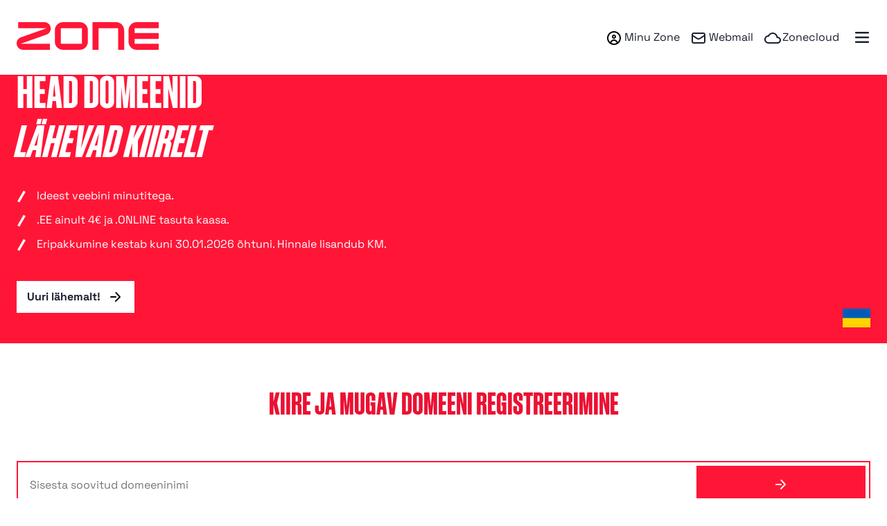

--- FILE ---
content_type: text/html; charset=UTF-8
request_url: https://www.zone.ee/et/
body_size: 54034
content:
<!DOCTYPE html>
<html lang="et" class="d-flex flex-column">
    <head>
        <meta charset="UTF-8">
        <meta name="viewport" content="width=device-width, initial-scale=1.0" />
        <link rel="icon" href="https://www.zone.ee/wp-content/themes/zone-eu-theme/assets/favicon/favicon.png" type="image/png">
        <link rel="mask-icon" href="https://www.zone.ee/wp-content/themes/zone-eu-theme/assets/favicon/safari-pinned-tab.svg" color="#ec0009">
        <link rel="apple-touch-icon" sizes="180x180" href="https://www.zone.ee/wp-content/themes/zone-eu-theme/assets/favicon/apple-touch-icon.png">
        <link rel="manifest" href="https://www.zone.ee/wp-content/themes/zone-eu-theme/assets/favicon/manifest.json">
        <meta name="theme-color" content="#ffffff">
        <link rel="profile" href="http://gmpg.org/xfn/11">

        <script defer src="data:text/javascript,window.addEventListener%28%22CookiebotOnDialogInit%22%2C%20function%28%29%20%7B%0D%0A%20%20%20%20if%20%28Cookiebot.getDomainUrlParam%28%22CookiebotScan%22%29%20%3D%3D%3D%20%22true%22%29%0D%0A%20%20%20%20%20%20Cookiebot.setOutOfRegion%28%29%3B%0D%0A%20%20%7D%29%3B"></script>
           
 <!-- Google Tag Manager -->
    <script data-loading-method="user-interaction" data-src="data:text/javascript,%28function%28w%2Cd%2Cs%2Cl%2Ci%29%7Bw%5Bl%5D%3Dw%5Bl%5D%7C%7C%5B%5D%3Bw%5Bl%5D.push%28%7B%27gtm.start%27%3A%0D%0A%20%20%20%20%20%20%20%20%20%20%20%20%20%20%20%20new%20Date%28%29.getTime%28%29%2Cevent%3A%27gtm.js%27%7D%29%3Bvar%20f%3Dd.getElementsByTagName%28s%29%5B0%5D%2C%0D%0A%20%20%20%20%20%20%20%20%20%20%20%20j%3Dd.createElement%28s%29%2Cdl%3Dl%21%3D%27dataLayer%27%3F%27%26l%3D%27%2Bl%3A%27%27%3Bj.async%3Dtrue%3Bj.src%3D%0D%0A%20%20%20%20%20%20%20%20%20%20%20%20%27https%3A%2F%2Fwww.googletagmanager.com%2Fgtm.js%3Fid%3D%27%2Bi%2Bdl%3Bf.parentNode.insertBefore%28j%2Cf%29%3B%0D%0A%20%20%20%20%20%20%20%20%7D%29%28window%2Cdocument%2C%27script%27%2C%27dataLayer%27%2C%27GTM-K8W4S8%27%29%3B"></script>
    <!-- End Google Tag Manager -->


            <!-- TrustBox script -->
<script type="text/javascript" src="//widget.trustpilot.com/bootstrap/v5/tp.widget.bootstrap.min.js" async></script>
<!-- End TrustBox script --><meta name='robots' content='index, follow, max-image-preview:large, max-snippet:-1, max-video-preview:-1' />
<link rel="alternate" href="https://www.zone.ee/en/" hreflang="en" />
<link rel="alternate" href="https://www.zone.ee/et/" hreflang="et" />
<link rel="alternate" href="https://www.zone.ee/ru/" hreflang="ru" />
<link rel="alternate" href="https://www.zone.ee/" hreflang="x-default" />

	<!-- This site is optimized with the Yoast SEO Premium plugin v26.6 (Yoast SEO v26.8) - https://yoast.com/product/yoast-seo-premium-wordpress/ -->
	<title>Domeeni registreerimine | Veebimajutus | Pilveserver - Zone.ee - Zone.ee</title>
<style>.flying-press-lazy-bg{background-image:none!important;}</style>
<link rel='preload' href='https://www.zone.ee/wp-content/themes/zone-eu-theme/assets/img/ukraine.svg' as='image' fetchpriority='high' />
<link rel='preload' href='https://www.zone.ee/wp-content/themes/zone-eu-theme/assets/img/zone-logo.svg' as='image' imagesrcset='' imagesizes=''/>
<link rel='preload' href='https://www.zone.ee/wp-content/themes/zone-eu-theme/assets/fonts/SpaceGrotesk-Bold.woff2' as='font' type='font/woff2' fetchpriority='high' crossorigin='anonymous'><link rel='preload' href='https://www.zone.ee/wp-content/themes/zone-eu-theme/assets/fonts/SpaceGrotesk-Regular.woff2' as='font' type='font/woff2' fetchpriority='high' crossorigin='anonymous'><link rel='preload' href='https://www.zone.ee/wp-content/themes/zone-eu-theme/assets/fonts/soehne-schmal-semibold.woff2' as='font' type='font/woff2' fetchpriority='high' crossorigin='anonymous'><link rel='preload' href='https://www.zone.ee/wp-content/cache/flying-press/kJF1BvYX7BgnkSrUwT8OhrdQw4oELdPIeeII9v6oDMzByHX9rA6RzaxHMPdY43zj-jCxv3fzvRNU22ZXGJpEpjC_1v-p_4MrImHCIJIZrDCvHOejbd5zrDAt.woff2' as='font' type='font/woff2' fetchpriority='high' crossorigin='anonymous'><link rel='preload' href='https://www.zone.ee/wp-content/themes/zone-eu-theme/assets/fonts/SpaceGrotesk-Bold.woff' as='font' type='font/woff' fetchpriority='high' crossorigin='anonymous'><link rel='preload' href='https://www.zone.ee/wp-content/themes/zone-eu-theme/assets/fonts/SpaceGrotesk-Regular.woff' as='font' type='font/woff' fetchpriority='high' crossorigin='anonymous'><link rel='preload' href='https://www.zone.ee/wp-content/themes/zone-eu-theme/assets/fonts/IBMPlexSans.woff2' as='font' type='font/woff2' fetchpriority='high' crossorigin='anonymous'><link rel='preload' href='https://www.zone.ee/wp-content/themes/zone-eu-theme/assets/fonts/IBMPlexSans.woff' as='font' type='font/woff' fetchpriority='high' crossorigin='anonymous'>
<style id="flying-press-css">@media print{*,:after,:before{text-shadow:none!important;box-shadow:none!important}a:not(.btn):not(.format-btn-outline-primary):not(.format-btn-primary){text-decoration:underline}img,tr{page-break-inside:avoid}h2,h3,p{orphans:3;widows:3}h2,h3{page-break-after:avoid}@page{size:a3}.container,body{min-width:992px!important}.navbar{display:none}.badge{border:1px solid #1b2030}}*,:after,:before{box-sizing:border-box}html{-webkit-text-size-adjust:100%;-webkit-tap-highlight-color:#fff0;font-family:sans-serif;line-height:1.15}article,aside,figcaption,figure,footer,header,hgroup,main,nav,section{display:block}body{color:#1b2030;text-align:left;background-color:#fff;margin:0;font-family:Space Grotesk,sans-serif;font-size:1rem;font-weight:400;line-height:1.5}[tabindex="-1"]:focus:not(:focus-visible){outline:0!important}hr{box-sizing:content-box;height:0;overflow:visible}h1,h2,h3,h4,h5,h6,p{margin-top:0;margin-bottom:1.5rem}address,dl,ol,ul{margin-bottom:1rem}dl,ol,ul{margin-top:0}ol ol,ol ul,ul ol,ul ul{margin-bottom:0}b,strong{font-weight:bolder}sub,sup{vertical-align:baseline;font-size:75%;line-height:0;position:relative}sup{top:-.5em}a{color:#eb1132;background-color:#fff0}a,a:hover{text-decoration:underline}a:hover{color:#c30d1e}a:not([href]):not([class]),a:not([href]):not([class]):hover{color:inherit;text-decoration:none}figure{margin:0 0 1rem}img{border-style:none}img,svg{vertical-align:middle}svg{overflow:hidden}label{margin-bottom:.5rem;display:inline-block}button{border-radius:0}button:focus:not(:focus-visible){outline:0}button,input,optgroup,select,textarea{font-family:inherit;font-size:inherit;line-height:inherit;margin:0}button,input{overflow:visible}button,select{text-transform:none}[role=button]{cursor:pointer}select{word-wrap:normal}[type=button],[type=reset],[type=submit],button{-webkit-appearance:button}[type=button]:not(:disabled),[type=reset]:not(:disabled),[type=submit]:not(:disabled),button:not(:disabled){cursor:pointer}[type=button]::-moz-focus-inner,[type=reset]::-moz-focus-inner,[type=submit]::-moz-focus-inner,button::-moz-focus-inner{border-style:none;padding:0}input[type=checkbox],input[type=radio]{box-sizing:border-box;padding:0}[type=number]::-webkit-inner-spin-button,[type=number]::-webkit-outer-spin-button{height:auto}[type=search]{outline-offset:-2px;-webkit-appearance:none}[type=search]::-webkit-search-decoration{-webkit-appearance:none}::-webkit-file-upload-button{font:inherit;-webkit-appearance:button}.h1,.h2,.h3,.h4,.h5,.h6,.has-h-1-font-size,h1,h2,h3,h4,h5,h6{margin-bottom:1.5rem;font-weight:700;line-height:1.11}.h1,.has-h-1-font-size,h1{font-size:4rem}.h2,h2{font-size:2.5rem}.h3,h3{font-size:1.3125rem}.h4,h4{font-size:1.125rem}.has-lead-font-size,.lead{font-size:1.3125rem;font-weight:400}hr{border:0;border-top:1px solid #1b20301a;margin-top:1rem;margin-bottom:1rem}.container,.container-fluid,.container-lg,.container-md,.container-sm,.container-xl,.container-xxl{width:100%;margin-left:auto;margin-right:auto;padding-left:24px;padding-right:24px}@media (width>=1280px){.container,.container-lg,.container-md,.container-sm,.container-xl{max-width:1226px}}@media (width>=1440px){.container,.container-lg,.container-md,.container-sm,.container-xl,.container-xxl{max-width:1312px}}.row{flex-wrap:wrap;margin-left:-24px;margin-right:-24px;display:flex}.col,.col-1,.col-10,.col-11,.col-12,.col-2,.col-3,.col-4,.col-5,.col-6,.col-7,.col-8,.col-9,.col-auto,.col-lg,.col-lg-1,.col-lg-10,.col-lg-11,.col-lg-12,.col-lg-2,.col-lg-3,.col-lg-4,.col-lg-5,.col-lg-6,.col-lg-7,.col-lg-8,.col-lg-9,.col-lg-auto,.col-md,.col-md-1,.col-md-10,.col-md-11,.col-md-12,.col-md-2,.col-md-3,.col-md-4,.col-md-5,.col-md-6,.col-md-7,.col-md-8,.col-md-9,.col-md-auto,.col-sm,.col-sm-1,.col-sm-10,.col-sm-11,.col-sm-12,.col-sm-2,.col-sm-3,.col-sm-4,.col-sm-5,.col-sm-6,.col-sm-7,.col-sm-8,.col-sm-9,.col-sm-auto,.col-xl,.col-xl-1,.col-xl-10,.col-xl-11,.col-xl-12,.col-xl-2,.col-xl-3,.col-xl-4,.col-xl-5,.col-xl-6,.col-xl-7,.col-xl-8,.col-xl-9,.col-xl-auto,.col-xxl,.col-xxl-1,.col-xxl-10,.col-xxl-11,.col-xxl-12,.col-xxl-2,.col-xxl-3,.col-xxl-4,.col-xxl-5,.col-xxl-6,.col-xxl-7,.col-xxl-8,.col-xxl-9,.col-xxl-auto{width:100%;padding-left:24px;padding-right:24px;position:relative}.col-12{flex:0 0 100%;max-width:100%}.order-last{order:13}.order-1{order:1}@media (width>=576px){.col-sm-6{flex:0 0 50%;max-width:50%}.order-sm-0{order:0}}@media (width>=768px){.col-md-3{flex:0 0 25%;max-width:25%}.col-md-6{flex:0 0 50%;max-width:50%}.col-md-10{flex:0 0 83.3333%;max-width:83.3333%}}@media (width>=992px){.col-lg-3{flex:0 0 25%;max-width:25%}.col-lg-4{flex:0 0 33.3333%;max-width:33.3333%}.col-lg-6{flex:0 0 50%;max-width:50%}.col-lg-8{flex:0 0 66.6667%;max-width:66.6667%}.col-lg-9{flex:0 0 75%;max-width:75%}.col-lg-12{flex:0 0 100%;max-width:100%}.order-lg-first{order:-1}}@media (width>=1280px){.col-xl-3{flex:0 0 25%;max-width:25%}.col-xl-5{flex:0 0 41.6667%;max-width:41.6667%}}@keyframes progress-bar-stripes{0%{background-position:1rem 0}}.btn,.format-btn-outline-primary,.format-btn-primary,.wp-block-button.is-style-outline-inverted .wp-block-button__link,.wp-block-button.is-style-outline-primary .wp-block-button__link,.wp-block-button.is-style-outline-secondary .wp-block-button__link,.wp-block-button.is-style-plain .wp-block-button__link,.wp-block-button.is-style-primary .wp-block-button__link,.wp-block-button.is-style-secondary .wp-block-button__link,.wp-block-button:not([class*=is-style]) .wp-block-button__link{color:#1b2030;text-align:center;vertical-align:middle;-webkit-user-select:none;-moz-user-select:none;-ms-user-select:none;user-select:none;background-color:#fff0;border:1px solid #fff0;border-radius:0;padding:.6875rem .9375rem;font-size:1rem;font-weight:700;line-height:1.5;text-decoration:none;transition:color .15s ease-in-out,background-color .15s ease-in-out,border-color .15s ease-in-out,box-shadow .15s ease-in-out;display:inline-block}@media (prefers-reduced-motion:reduce){.btn,.format-btn-outline-primary,.format-btn-primary,.wp-block-button.is-style-outline-inverted .wp-block-button__link,.wp-block-button.is-style-outline-primary .wp-block-button__link,.wp-block-button.is-style-outline-secondary .wp-block-button__link,.wp-block-button.is-style-plain .wp-block-button__link,.wp-block-button.is-style-primary .wp-block-button__link,.wp-block-button.is-style-secondary .wp-block-button__link,.wp-block-button:not([class*=is-style]) .wp-block-button__link{transition:none}}.btn:hover,.format-btn-outline-primary:hover,.format-btn-primary:hover,.wp-block-button.is-style-outline-inverted .wp-block-button__link:hover,.wp-block-button.is-style-outline-primary .wp-block-button__link:hover,.wp-block-button.is-style-outline-secondary .wp-block-button__link:hover,.wp-block-button.is-style-plain .wp-block-button__link:hover,.wp-block-button.is-style-primary .wp-block-button__link:hover,.wp-block-button.is-style-secondary .wp-block-button__link:hover,.wp-block-button:not([class*=is-style]) .wp-block-button__link:hover{color:#1b2030;text-decoration:none}.btn.focus,.btn:focus,.focus.format-btn-outline-primary,.focus.format-btn-primary,.format-btn-outline-primary:focus,.format-btn-primary:focus,.wp-block-button.is-style-outline-inverted .focus.wp-block-button__link,.wp-block-button.is-style-outline-inverted .wp-block-button__link:focus,.wp-block-button.is-style-outline-primary .focus.wp-block-button__link,.wp-block-button.is-style-outline-primary .wp-block-button__link:focus,.wp-block-button.is-style-outline-secondary .focus.wp-block-button__link,.wp-block-button.is-style-outline-secondary .wp-block-button__link:focus,.wp-block-button.is-style-plain .focus.wp-block-button__link,.wp-block-button.is-style-plain .wp-block-button__link:focus,.wp-block-button.is-style-primary .focus.wp-block-button__link,.wp-block-button.is-style-primary .wp-block-button__link:focus,.wp-block-button.is-style-secondary .focus.wp-block-button__link,.wp-block-button.is-style-secondary .wp-block-button__link:focus,.wp-block-button:not([class*=is-style]) .focus.wp-block-button__link,.wp-block-button:not([class*=is-style]) .wp-block-button__link:focus{outline:0;box-shadow:0 0 0 .2rem #eb113240}.btn.disabled,.btn:disabled,.disabled.format-btn-outline-primary,.disabled.format-btn-primary,.format-btn-outline-primary:disabled,.format-btn-primary:disabled,.wp-block-button.is-style-outline-inverted .disabled.wp-block-button__link,.wp-block-button.is-style-outline-inverted .wp-block-button__link:disabled,.wp-block-button.is-style-outline-primary .disabled.wp-block-button__link,.wp-block-button.is-style-outline-primary .wp-block-button__link:disabled,.wp-block-button.is-style-outline-secondary .disabled.wp-block-button__link,.wp-block-button.is-style-outline-secondary .wp-block-button__link:disabled,.wp-block-button.is-style-plain .disabled.wp-block-button__link,.wp-block-button.is-style-plain .wp-block-button__link:disabled,.wp-block-button.is-style-primary .disabled.wp-block-button__link,.wp-block-button.is-style-primary .wp-block-button__link:disabled,.wp-block-button.is-style-secondary .disabled.wp-block-button__link,.wp-block-button.is-style-secondary .wp-block-button__link:disabled,.wp-block-button:not([class*=is-style]) .disabled.wp-block-button__link,.wp-block-button:not([class*=is-style]) .wp-block-button__link:disabled{opacity:1}.btn:not(:disabled):not(.disabled),.format-btn-outline-primary:not(:disabled):not(.disabled),.format-btn-primary:not(:disabled):not(.disabled),.wp-block-button.is-style-outline-inverted .wp-block-button__link:not(:disabled):not(.disabled),.wp-block-button.is-style-outline-primary .wp-block-button__link:not(:disabled):not(.disabled),.wp-block-button.is-style-outline-secondary .wp-block-button__link:not(:disabled):not(.disabled),.wp-block-button.is-style-plain .wp-block-button__link:not(:disabled):not(.disabled),.wp-block-button.is-style-primary .wp-block-button__link:not(:disabled):not(.disabled),.wp-block-button.is-style-secondary .wp-block-button__link:not(:disabled):not(.disabled),.wp-block-button:not([class*=is-style]) .wp-block-button__link:not(:disabled):not(.disabled){cursor:pointer}.btn-primary,.format-btn-primary,.wp-block-button.is-style-primary .wp-block-button__link,.wp-block-button:not([class*=is-style]) .wp-block-button__link{color:#fff;background-color:#eb1132;border-color:#eb1132}.btn-primary:hover,.format-btn-primary:hover,.wp-block-button.is-style-primary .wp-block-button__link:hover,.wp-block-button:not([class*=is-style]) .wp-block-button__link:hover{color:#fff;background-color:#c70e2a;border-color:#bb0e28}.btn-primary.focus,.btn-primary:focus,.focus.format-btn-primary,.format-btn-primary:focus,.wp-block-button.is-style-primary .focus.wp-block-button__link,.wp-block-button.is-style-primary .wp-block-button__link:focus,.wp-block-button:not([class*=is-style]) .focus.wp-block-button__link,.wp-block-button:not([class*=is-style]) .wp-block-button__link:focus{color:#fff;background-color:#c70e2a;border-color:#bb0e28;box-shadow:0 0 0 .2rem #ee355180}.btn-primary.disabled,.btn-primary:disabled,.disabled.format-btn-primary,.format-btn-primary:disabled,.wp-block-button.is-style-primary .disabled.wp-block-button__link,.wp-block-button.is-style-primary .wp-block-button__link:disabled,.wp-block-button:not([class*=is-style]) .disabled.wp-block-button__link,.wp-block-button:not([class*=is-style]) .wp-block-button__link:disabled{color:#fff;background-color:#eb1132;border-color:#eb1132}.btn-primary:not(:disabled):not(.disabled).active,.btn-primary:not(:disabled):not(.disabled):active,.format-btn-primary:not(:disabled):not(.disabled).active,.format-btn-primary:not(:disabled):not(.disabled):active,.show>.btn-primary.dropdown-toggle,.show>.dropdown-toggle.format-btn-primary,.wp-block-button.is-style-primary .show>.dropdown-toggle.wp-block-button__link,.wp-block-button.is-style-primary .wp-block-button__link:not(:disabled):not(.disabled).active,.wp-block-button.is-style-primary .wp-block-button__link:not(:disabled):not(.disabled):active,.wp-block-button:not([class*=is-style]) .show>.dropdown-toggle.wp-block-button__link,.wp-block-button:not([class*=is-style]) .wp-block-button__link:not(:disabled):not(.disabled).active,.wp-block-button:not([class*=is-style]) .wp-block-button__link:not(:disabled):not(.disabled):active{color:#fff;background-color:#bb0e28;border-color:#b00d25}.btn-primary:not(:disabled):not(.disabled).active:focus,.btn-primary:not(:disabled):not(.disabled):active:focus,.format-btn-primary:not(:disabled):not(.disabled).active:focus,.format-btn-primary:not(:disabled):not(.disabled):active:focus,.show>.btn-primary.dropdown-toggle:focus,.show>.dropdown-toggle.format-btn-primary:focus,.wp-block-button.is-style-primary .show>.dropdown-toggle.wp-block-button__link:focus,.wp-block-button.is-style-primary .wp-block-button__link:not(:disabled):not(.disabled).active:focus,.wp-block-button.is-style-primary .wp-block-button__link:not(:disabled):not(.disabled):active:focus,.wp-block-button:not([class*=is-style]) .show>.dropdown-toggle.wp-block-button__link:focus,.wp-block-button:not([class*=is-style]) .wp-block-button__link:not(:disabled):not(.disabled).active:focus,.wp-block-button:not([class*=is-style]) .wp-block-button__link:not(:disabled):not(.disabled):active:focus{box-shadow:0 0 0 .2rem #ee355180}.btn-secondary,.wp-block-button.is-style-secondary .wp-block-button__link{color:#fff;background-color:#42080e;border-color:#42080e}.btn-secondary:hover,.wp-block-button.is-style-secondary .wp-block-button__link:hover{color:#fff;background-color:#200407;border-color:#150204}.btn-secondary.focus,.btn-secondary:focus,.wp-block-button.is-style-secondary .focus.wp-block-button__link,.wp-block-button.is-style-secondary .wp-block-button__link:focus{color:#fff;background-color:#200407;border-color:#150204;box-shadow:0 0 0 .2rem #5e2d3280}.btn-secondary.disabled,.btn-secondary:disabled,.wp-block-button.is-style-secondary .disabled.wp-block-button__link,.wp-block-button.is-style-secondary .wp-block-button__link:disabled{color:#fff;background-color:#42080e;border-color:#42080e}.btn-secondary:not(:disabled):not(.disabled).active,.btn-secondary:not(:disabled):not(.disabled):active,.show>.btn-secondary.dropdown-toggle,.wp-block-button.is-style-secondary .show>.dropdown-toggle.wp-block-button__link,.wp-block-button.is-style-secondary .wp-block-button__link:not(:disabled):not(.disabled).active,.wp-block-button.is-style-secondary .wp-block-button__link:not(:disabled):not(.disabled):active{color:#fff;background-color:#150204;border-color:#090102}.btn-secondary:not(:disabled):not(.disabled).active:focus,.btn-secondary:not(:disabled):not(.disabled):active:focus,.show>.btn-secondary.dropdown-toggle:focus,.wp-block-button.is-style-secondary .show>.dropdown-toggle.wp-block-button__link:focus,.wp-block-button.is-style-secondary .wp-block-button__link:not(:disabled):not(.disabled).active:focus,.wp-block-button.is-style-secondary .wp-block-button__link:not(:disabled):not(.disabled):active:focus{box-shadow:0 0 0 .2rem #5e2d3280}.btn-outline-inverted:hover,.btn-outline-primary:hover,.format-btn-outline-primary:hover,.wp-block-button.is-style-outline-inverted .wp-block-button__link:hover,.wp-block-button.is-style-outline-primary .wp-block-button__link:hover{color:#fff;background-color:#eb1132;border-color:#eb1132}.btn-outline-inverted:focus,.btn-outline-primary.focus,.btn-outline-primary:focus,.focus.btn-outline-inverted,.focus.format-btn-outline-primary,.format-btn-outline-primary:focus,.wp-block-button.is-style-outline-inverted .focus.wp-block-button__link,.wp-block-button.is-style-outline-inverted .wp-block-button__link:focus,.wp-block-button.is-style-outline-primary .focus.wp-block-button__link,.wp-block-button.is-style-outline-primary .wp-block-button__link:focus{box-shadow:0 0 0 .2rem #eb113280}.btn-outline-inverted:disabled,.btn-outline-primary.disabled,.btn-outline-primary:disabled,.disabled.btn-outline-inverted,.disabled.format-btn-outline-primary,.format-btn-outline-primary:disabled,.wp-block-button.is-style-outline-inverted .disabled.wp-block-button__link,.wp-block-button.is-style-outline-inverted .wp-block-button__link:disabled,.wp-block-button.is-style-outline-primary .disabled.wp-block-button__link,.wp-block-button.is-style-outline-primary .wp-block-button__link:disabled{color:#eb1132}.btn-outline-inverted:not(:disabled):not(.disabled).active,.btn-outline-inverted:not(:disabled):not(.disabled):active,.btn-outline-primary:not(:disabled):not(.disabled).active,.btn-outline-primary:not(:disabled):not(.disabled):active,.format-btn-outline-primary:not(:disabled):not(.disabled).active,.format-btn-outline-primary:not(:disabled):not(.disabled):active,.show>.btn-outline-primary.dropdown-toggle,.show>.dropdown-toggle.btn-outline-inverted,.show>.dropdown-toggle.format-btn-outline-primary,.wp-block-button.is-style-outline-inverted .show>.dropdown-toggle.wp-block-button__link,.wp-block-button.is-style-outline-inverted .wp-block-button__link:not(:disabled):not(.disabled).active,.wp-block-button.is-style-outline-inverted .wp-block-button__link:not(:disabled):not(.disabled):active,.wp-block-button.is-style-outline-primary .show>.dropdown-toggle.wp-block-button__link,.wp-block-button.is-style-outline-primary .wp-block-button__link:not(:disabled):not(.disabled).active,.wp-block-button.is-style-outline-primary .wp-block-button__link:not(:disabled):not(.disabled):active{color:#fff;background-color:#eb1132;border-color:#eb1132}.btn-outline-inverted:not(:disabled):not(.disabled).active:focus,.btn-outline-inverted:not(:disabled):not(.disabled):active:focus,.btn-outline-primary:not(:disabled):not(.disabled).active:focus,.btn-outline-primary:not(:disabled):not(.disabled):active:focus,.format-btn-outline-primary:not(:disabled):not(.disabled).active:focus,.format-btn-outline-primary:not(:disabled):not(.disabled):active:focus,.show>.btn-outline-primary.dropdown-toggle:focus,.show>.dropdown-toggle.btn-outline-inverted:focus,.show>.dropdown-toggle.format-btn-outline-primary:focus,.wp-block-button.is-style-outline-inverted .show>.dropdown-toggle.wp-block-button__link:focus,.wp-block-button.is-style-outline-inverted .wp-block-button__link:not(:disabled):not(.disabled).active:focus,.wp-block-button.is-style-outline-inverted .wp-block-button__link:not(:disabled):not(.disabled):active:focus,.wp-block-button.is-style-outline-primary .show>.dropdown-toggle.wp-block-button__link:focus,.wp-block-button.is-style-outline-primary .wp-block-button__link:not(:disabled):not(.disabled).active:focus,.wp-block-button.is-style-outline-primary .wp-block-button__link:not(:disabled):not(.disabled):active:focus{box-shadow:0 0 0 .2rem #eb113280}.btn-outline-secondary:hover,.wp-block-button.is-style-outline-secondary .wp-block-button__link:hover{color:#fff;background-color:#42080e;border-color:#42080e}.btn-outline-secondary.focus,.btn-outline-secondary:focus,.wp-block-button.is-style-outline-secondary .focus.wp-block-button__link,.wp-block-button.is-style-outline-secondary .wp-block-button__link:focus{box-shadow:0 0 0 .2rem #42080e80}.btn-outline-secondary.disabled,.btn-outline-secondary:disabled,.wp-block-button.is-style-outline-secondary .disabled.wp-block-button__link,.wp-block-button.is-style-outline-secondary .wp-block-button__link:disabled{color:#42080e}.btn-outline-secondary:not(:disabled):not(.disabled).active,.btn-outline-secondary:not(:disabled):not(.disabled):active,.show>.btn-outline-secondary.dropdown-toggle,.wp-block-button.is-style-outline-secondary .show>.dropdown-toggle.wp-block-button__link,.wp-block-button.is-style-outline-secondary .wp-block-button__link:not(:disabled):not(.disabled).active,.wp-block-button.is-style-outline-secondary .wp-block-button__link:not(:disabled):not(.disabled):active{color:#fff;background-color:#42080e;border-color:#42080e}.btn-outline-secondary:not(:disabled):not(.disabled).active:focus,.btn-outline-secondary:not(:disabled):not(.disabled):active:focus,.show>.btn-outline-secondary.dropdown-toggle:focus,.wp-block-button.is-style-outline-secondary .show>.dropdown-toggle.wp-block-button__link:focus,.wp-block-button.is-style-outline-secondary .wp-block-button__link:not(:disabled):not(.disabled).active:focus,.wp-block-button.is-style-outline-secondary .wp-block-button__link:not(:disabled):not(.disabled):active:focus{box-shadow:0 0 0 .2rem #42080e80}.btn-lg{padding:.9375rem 1.4375rem}.btn-lg,.btn-sm{border-radius:0;font-size:1rem;line-height:1.5}.collapse:not(.show){display:none}.dropdown,.dropleft,.dropright,.dropup{position:relative}.dropdown-toggle{white-space:nowrap}.dropdown-toggle:after{vertical-align:.255em;content:"";border:.3em solid #fff0;border-top-color:currentColor;border-bottom:0;margin-left:.255em;display:inline-block}.dropdown-toggle:empty:after{margin-left:0}.dropdown-menu{z-index:1000;float:left;color:#1b2030;text-align:left;background-color:#fff;background-clip:padding-box;border:0 solid #1b203026;border-radius:0;min-width:10rem;margin:16px 0 0;padding:1rem 0;font-size:.875rem;list-style:none;display:none;position:absolute;top:100%;left:0}.dropdown-menu-right{left:auto;right:0}.dropdown-item{clear:both;width:100%;text-align:inherit;white-space:nowrap;border:0;padding:.5rem 1.5rem;font-weight:400;display:block}.dropdown-item,.dropdown-item.active,.dropdown-item:active,.dropdown-item:focus,.dropdown-item:hover{color:#1b2030;background-color:#fff0;text-decoration:none}.dropdown-item.disabled,.dropdown-item:disabled{color:#1b20304d;pointer-events:none;background-color:#fff0}.dropdown-menu.show{display:block}.nav{flex-wrap:wrap;margin-bottom:0;padding-left:0;list-style:none;display:flex}.nav-link{padding:0 1rem;display:block}.nav-link,.nav-link:focus,.nav-link:hover{text-decoration:none}.nav-tabs{border-bottom:0 solid #fff0}.nav-tabs .nav-link{border:0 solid #fff0;border-top-left-radius:0;border-top-right-radius:0;margin-bottom:0}.nav-tabs .nav-link:focus,.nav-tabs .nav-link:hover{border-color:#fff0}.nav-tabs .nav-item.show .nav-link,.nav-tabs .nav-link.active{color:#1b2030;background-color:#fff;border-color:#fff0}.nav-tabs .dropdown-menu{border-top-left-radius:0;border-top-right-radius:0;margin-top:0}.navbar{padding:1rem 1.5rem;position:relative}.navbar,.navbar .container,.navbar .container-fluid,.navbar .container-lg,.navbar .container-md,.navbar .container-sm,.navbar .container-xl,.navbar .container-xxl{flex-wrap:wrap;justify-content:space-between;align-items:center;display:flex}.navbar-brand{font-size:1.3125rem;line-height:inherit;white-space:nowrap;margin-right:1.5rem;padding-top:.25rem;padding-bottom:.25rem;display:inline-block}.navbar-brand:focus,.navbar-brand:hover{text-decoration:none}.navbar-nav{flex-direction:column;margin-bottom:0;padding-left:0;list-style:none;display:flex}.navbar-nav .nav-link{padding-left:0;padding-right:0}.navbar-nav .dropdown-menu{float:none;position:static}.navbar-collapse{flex-grow:1;flex-basis:100%;align-items:center}.navbar-toggler{background-color:#fff0;border:1px solid #fff0;border-radius:0;padding:0;font-size:1.3125rem;line-height:1}.navbar-toggler:focus,.navbar-toggler:hover{text-decoration:none}@media (width<=1279.98px){.navbar-expand-xl>.container,.navbar-expand-xl>.container-fluid,.navbar-expand-xl>.container-lg,.navbar-expand-xl>.container-md,.navbar-expand-xl>.container-sm,.navbar-expand-xl>.container-xl,.navbar-expand-xl>.container-xxl{padding-left:0;padding-right:0}}@media (width>=1280px){.navbar-expand-xl{flex-flow:row;justify-content:flex-start}.navbar-expand-xl .navbar-nav{flex-direction:row}.navbar-expand-xl .navbar-nav .dropdown-menu{position:absolute}.navbar-expand-xl .navbar-nav .nav-link{padding-left:.875rem;padding-right:.875rem}.navbar-expand-xl>.container,.navbar-expand-xl>.container-fluid,.navbar-expand-xl>.container-lg,.navbar-expand-xl>.container-md,.navbar-expand-xl>.container-sm,.navbar-expand-xl>.container-xl,.navbar-expand-xl>.container-xxl{flex-wrap:nowrap}.navbar-expand-xl .navbar-collapse{flex-basis:auto;display:flex!important}.navbar-expand-xl .navbar-toggler{display:none}}.navbar-light .navbar-brand,.navbar-light .navbar-brand:focus,.navbar-light .navbar-brand:hover,.navbar-light .navbar-nav .nav-link,.navbar-light .navbar-nav .nav-link:focus,.navbar-light .navbar-nav .nav-link:hover,.navbar-light .navbar-nav .active>.nav-link,.navbar-light .navbar-nav .nav-link.active,.navbar-light .navbar-nav .nav-link.show,.navbar-light .navbar-nav .show>.nav-link{color:#1b2030}.navbar-light .navbar-toggler{color:#1b2030;border-color:#1b20301a}.card{word-wrap:break-word;background-color:#fff;background-clip:border-box;border:1px solid #1b2030;border-radius:0;flex-direction:column;min-width:0;display:flex;position:relative}.card>hr{margin-left:0;margin-right:0}.card-body{flex:auto;min-height:1px;padding:1.25rem}.card-header{background-color:#fff0;border-bottom:1px solid #1b2030;margin-bottom:0;padding:.75rem 1.25rem}.card-header:first-child{border-radius:0}.accordion{overflow-anchor:none}.accordion>.card{overflow:hidden}.accordion>.card:not(:last-of-type){border-bottom:0;border-bottom-right-radius:0;border-bottom-left-radius:0}.accordion>.card:not(:first-of-type){border-top-left-radius:0;border-top-right-radius:0}.accordion>.card>.card-header{border-radius:0;margin-bottom:-1px}.badge{font-size:inherit;text-align:center;white-space:nowrap;vertical-align:baseline;border-radius:4px;padding:.5rem;font-weight:700;line-height:1;transition:color .15s ease-in-out,background-color .15s ease-in-out,border-color .15s ease-in-out,box-shadow .15s ease-in-out;display:inline-block}@media (prefers-reduced-motion:reduce){.badge{transition:none}}a.badge:focus,a.badge:hover{text-decoration:none}.badge:empty{display:none}.btn .badge,.format-btn-outline-primary .badge,.format-btn-primary .badge,.wp-block-button.is-style-outline-inverted .wp-block-button__link .badge,.wp-block-button.is-style-outline-primary .wp-block-button__link .badge,.wp-block-button.is-style-outline-secondary .wp-block-button__link .badge,.wp-block-button.is-style-plain .wp-block-button__link .badge,.wp-block-button.is-style-primary .wp-block-button__link .badge,.wp-block-button.is-style-secondary .wp-block-button__link .badge,.wp-block-button:not([class*=is-style]) .wp-block-button__link .badge{position:relative;top:-1px}.bg-white{background-color:#fff!important}.border-0{border:0!important}.border-right-0{border-right:0!important}.border-bottom-0{border-bottom:0!important}.border-left-0{border-left:0!important}.d-none{display:none!important}.d-inline-block{display:inline-block!important}.d-block{display:block!important}.d-flex{display:flex!important}.d-inline-flex{display:inline-flex!important}@media (width>=768px){.d-md-none{display:none!important}.d-md-block{display:block!important}}@media (width>=992px){.d-lg-none{display:none!important}.d-lg-block{display:block!important}}@media (width>=1280px){.d-xl-none{display:none!important}.d-xl-block{display:block!important}.d-xl-flex{display:flex!important}}.embed-responsive{width:100%;padding:0;display:block;position:relative;overflow:hidden}.embed-responsive:before{content:"";display:block}.embed-responsive .embed-responsive-item,.embed-responsive embed,.embed-responsive iframe,.embed-responsive object,.embed-responsive video{border:0;width:100%;height:100%;position:absolute;top:0;bottom:0;left:0}.embed-responsive-16by9:before{padding-top:56.25%}.flex-row{flex-direction:row!important}.flex-column{flex-direction:column!important}.flex-fill{flex:auto!important}.justify-content-end{justify-content:flex-end!important}.justify-content-center{justify-content:center!important}.justify-content-between{justify-content:space-between!important}.align-items-center{align-items:center!important}@media (width>=992px){.flex-lg-wrap{flex-wrap:wrap!important}.justify-content-lg-start{justify-content:flex-start!important}}.overflow-hidden{overflow:hidden!important}.position-relative{position:relative!important}.position-absolute{position:absolute!important}.sr-only{clip:rect(0,0,0,0);white-space:nowrap;border:0;width:1px;height:1px;margin:-1px;padding:0;position:absolute;overflow:hidden}.w-100{width:100%!important}.mt-0,.my-0{margin-top:0!important}.mr-0,.mx-0{margin-right:0!important}.mb-0,.my-0{margin-bottom:0!important}.mb-1,.my-1{margin-bottom:.25rem!important}.ml-1,.mx-1{margin-left:.25rem!important}.mt-2,.my-2{margin-top:.5rem!important}.mr-2,.mx-2{margin-right:.5rem!important}.mr-3,.mx-3{margin-right:.75rem!important}.ml-3,.mx-3{margin-left:.75rem!important}.mt-4,.my-4{margin-top:1rem!important}.mb-5,.my-5{margin-bottom:1.25rem!important}.mb-6,.my-6{margin-bottom:1.5rem!important}.mb-7,.my-7{margin-bottom:1.75rem!important}.mt-8,.my-8{margin-top:2rem!important}.mb-10,.my-10{margin-bottom:2.5rem!important}.mb-12,.my-12{margin-bottom:3rem!important}.mb-15,.my-15{margin-bottom:3.75rem!important}.mt-16,.my-16{margin-top:4rem!important}.mt-20,.my-20{margin-top:5rem!important}.p-0{padding:0!important}.pt-0,.py-0{padding-top:0!important}.pr-0,.px-0{padding-right:0!important}.pb-0,.py-0{padding-bottom:0!important}.pl-0,.px-0{padding-left:0!important}.pt-1,.py-1{padding-top:.25rem!important}.pt-2,.py-2{padding-top:.5rem!important}.pb-2,.py-2{padding-bottom:.5rem!important}.p-3{padding:.75rem!important}.pr-3,.px-3{padding-right:.75rem!important}.pl-3,.px-3{padding-left:.75rem!important}.pt-5,.py-5{padding-top:1.25rem!important}.pb-5,.py-5{padding-bottom:1.25rem!important}.pt-6,.py-6{padding-top:1.5rem!important}.pb-6,.py-6{padding-bottom:1.5rem!important}.pt-8,.py-8{padding-top:2rem!important}.pb-8,.py-8{padding-bottom:2rem!important}.pt-10,.py-10{padding-top:2.5rem!important}.pb-10,.py-10{padding-bottom:2.5rem!important}.pt-12,.py-12{padding-top:3rem!important}.pt-14,.py-14{padding-top:3.5rem!important}.pb-14,.py-14{padding-bottom:3.5rem!important}.mr-n3,.mx-n3{margin-right:-.75rem!important}.ml-n3,.mx-n3{margin-left:-.75rem!important}.ml-auto,.mx-auto{margin-left:auto!important}@media (width>=576px){.mt-sm-0,.my-sm-0{margin-top:0!important}}@media (width>=768px){.mb-md-4,.my-md-4{margin-bottom:1rem!important}.mb-md-8,.my-md-8{margin-bottom:2rem!important}.pr-md-6,.px-md-6{padding-right:1.5rem!important}.pl-md-6,.px-md-6{padding-left:1.5rem!important}}@media (width>=992px){.mt-lg-0,.my-lg-0{margin-top:0!important}.mb-lg-10,.my-lg-10{margin-bottom:2.5rem!important}.mt-lg-20,.my-lg-20{margin-top:5rem!important}.pt-lg-3,.py-lg-3{padding-top:.75rem!important}.pl-lg-10,.px-lg-10{padding-left:2.5rem!important}.ml-lg-auto,.mx-lg-auto{margin-left:auto!important}}@media (width>=1280px){.mr-xl-5,.mx-xl-5{margin-right:1.25rem!important}.mr-xl-10,.mx-xl-10{margin-right:2.5rem!important}.pt-xl-0,.py-xl-0{padding-top:0!important}.pb-xl-0,.py-xl-0{padding-bottom:0!important}.pr-xl-10,.px-xl-10{padding-right:2.5rem!important}.pl-xl-10,.px-xl-10{padding-left:2.5rem!important}}@media (width>=1440px){.mr-xxl-1,.mx-xxl-1{margin-right:.25rem!important}}.text-left{text-align:left!important}.text-center{text-align:center!important}@media (width>=992px){.text-lg-left{text-align:left!important}}.text-uppercase{text-transform:uppercase!important}.font-weight-normal{font-weight:400!important}.text-white{color:#fff!important}.text-primary{color:#eb1132!important}a.text-primary:focus,a.text-primary:hover{color:#a40c23!important}.text-body{color:#1b2030!important}.text-decoration-none{text-decoration:none!important}@font-face{font-display:swap;font-family:swiper-icons;src:url("data:application/font-woff;charset=utf-8;base64, [base64]//wADZ2x5ZgAAAywAAADMAAAD2MHtryVoZWFkAAABbAAAADAAAAA2E2+eoWhoZWEAAAGcAAAAHwAAACQC9gDzaG10eAAAAigAAAAZAAAArgJkABFsb2NhAAAC0AAAAFoAAABaFQAUGG1heHAAAAG8AAAAHwAAACAAcABAbmFtZQAAA/gAAAE5AAACXvFdBwlwb3N0AAAFNAAAAGIAAACE5s74hXjaY2BkYGAAYpf5Hu/j+W2+MnAzMYDAzaX6QjD6/4//Bxj5GA8AuRwMYGkAPywL13jaY2BkYGA88P8Agx4j+/8fQDYfA1AEBWgDAIB2BOoAeNpjYGRgYNBh4GdgYgABEMnIABJzYNADCQAACWgAsQB42mNgYfzCOIGBlYGB0YcxjYGBwR1Kf2WQZGhhYGBiYGVmgAFGBiQQkOaawtDAoMBQxXjg/wEGPcYDDA4wNUA2CCgwsAAAO4EL6gAAeNpj2M0gyAACqxgGNWBkZ2D4/wMA+xkDdgAAAHjaY2BgYGaAYBkGRgYQiAHyGMF8FgYHIM3DwMHABGQrMOgyWDLEM1T9/w8UBfEMgLzE////P/5//f/V/xv+r4eaAAeMbAxwIUYmIMHEgKYAYjUcsDAwsLKxc3BycfPw8jEQA/[base64]/uznmfPFBNODM2K7MTQ45YEAZqGP81AmGGcF3iPqOop0r1SPTaTbVkfUe4HXj97wYE+yNwWYxwWu4v1ugWHgo3S1XdZEVqWM7ET0cfnLGxWfkgR42o2PvWrDMBSFj/IHLaF0zKjRgdiVMwScNRAoWUoH78Y2icB/yIY09An6AH2Bdu/UB+yxopYshQiEvnvu0dURgDt8QeC8PDw7Fpji3fEA4z/PEJ6YOB5hKh4dj3EvXhxPqH/SKUY3rJ7srZ4FZnh1PMAtPhwP6fl2PMJMPDgeQ4rY8YT6Gzao0eAEA409DuggmTnFnOcSCiEiLMgxCiTI6Cq5DZUd3Qmp10vO0LaLTd2cjN4fOumlc7lUYbSQcZFkutRG7g6JKZKy0RmdLY680CDnEJ+UMkpFFe1RN7nxdVpXrC4aTtnaurOnYercZg2YVmLN/d/gczfEimrE/fs/bOuq29Zmn8tloORaXgZgGa78yO9/cnXm2BpaGvq25Dv9S4E9+5SIc9PqupJKhYFSSl47+Qcr1mYNAAAAeNptw0cKwkAAAMDZJA8Q7OUJvkLsPfZ6zFVERPy8qHh2YER+3i/BP83vIBLLySsoKimrqKqpa2hp6+jq6RsYGhmbmJqZSy0sraxtbO3sHRydnEMU4uR6yx7JJXveP7WrDycAAAAAAAH//wACeNpjYGRgYOABYhkgZgJCZgZNBkYGLQZtIJsFLMYAAAw3ALgAeNolizEKgDAQBCchRbC2sFER0YD6qVQiBCv/H9ezGI6Z5XBAw8CBK/m5iQQVauVbXLnOrMZv2oLdKFa8Pjuru2hJzGabmOSLzNMzvutpB3N42mNgZGBg4GKQYzBhYMxJLMlj4GBgAYow/P/PAJJhLM6sSoWKfWCAAwDAjgbRAAB42mNgYGBkAIIbCZo5IPrmUn0hGA0AO8EFTQAA")format("woff");font-weight:400;font-style:normal}:root{--swiper-theme-color:#007aff}.swiper-container{z-index:1;margin-left:auto;margin-right:auto;padding:0;list-style:none;position:relative;overflow:hidden}.swiper-wrapper{z-index:1;box-sizing:content-box;width:100%;height:100%;transition-property:transform;display:flex;position:relative}.swiper-container-android .swiper-slide,.swiper-wrapper{transform:translateZ(0)}.swiper-slide{flex-shrink:0;width:100%;height:100%;transition-property:transform;position:relative}@font-face{font-display:swap;font-family:SoehneSchmal;src:url(https://www.zone.ee/wp-content/themes/zone-eu-theme/assets/fonts/soehne-schmal-semibold.woff2)format("woff2");font-weight:700;font-style:normal;unicode-range:U+0-24F}@font-face{font-display:swap;font-family:SoehneSchmal;src:url(https://www.zone.ee/wp-content/themes/zone-eu-theme/assets/fonts/SofiaSansExtraCondensed-ExtraBold.woff2)format("woff2"),url(https://www.zone.ee/wp-content/themes/zone-eu-theme/assets/fonts/SofiaSansExtraCondensed-ExtraBold.woff)format("woff");font-weight:700;font-style:normal;unicode-range:U+4??}@font-face{font-display:swap;font-family:Space Grotesk;src:url(https://www.zone.ee/wp-content/themes/zone-eu-theme/assets/fonts/SpaceGrotesk-Regular.woff2)format("woff2"),url(https://www.zone.ee/wp-content/themes/zone-eu-theme/assets/fonts/SpaceGrotesk-Regular.woff)format("woff");font-weight:400;font-style:normal;unicode-range:U+0-24F}@font-face{font-display:swap;font-family:Space Grotesk;src:url(https://www.zone.ee/wp-content/themes/zone-eu-theme/assets/fonts/SpaceGrotesk-Bold.woff2)format("woff2"),url(https://www.zone.ee/wp-content/themes/zone-eu-theme/assets/fonts/SpaceGrotesk-Bold.woff)format("woff");font-weight:700;font-style:normal;unicode-range:U+0-24F}@font-face{font-display:swap;font-family:Space Grotesk;src:url(https://www.zone.ee/wp-content/themes/zone-eu-theme/assets/fonts/IBMPlexSans.woff2)format("woff2"),url(https://www.zone.ee/wp-content/themes/zone-eu-theme/assets/fonts/IBMPlexSans.woff)format("woff");font-weight:400;font-style:normal;unicode-range:U+4??}.h1,.has-h-1-font-size,h1{text-transform:uppercase;margin-bottom:2rem;font-family:SoehneSchmal,sans-serif}@media (width<=767.98px){.h1,.has-h-1-font-size,h1{word-break:break-word;font-size:2.25rem}.h1,.has-h-1-font-size,.hero .h1,.hero h1,h1{margin-bottom:1.5rem}}@media (width>=768px){.h1,.has-h-1-font-size,h1{line-height:1}}@media (width<=767.98px){.h1.zone-eu,.zone-eu.has-h-1-font-size,h1.zone-eu{font-size:3.25rem}}.h2,h2{text-transform:uppercase;color:#eb1132;margin-top:.625rem;margin-bottom:1.875rem;font-family:SoehneSchmal,sans-serif;font-size:2.75rem;line-height:1.325}@media (width<=767.98px){.h2,h2{word-break:break-word;margin-bottom:1.5rem;font-size:2.0625rem;line-height:1.25}}.h3,h3{font-size:2.0625rem;font-weight:600;line-height:1.33333;margin-bottom:.75rem!important}.h3.light,h3.light{font-size:1.75rem;font-weight:400}@media (width<=767.98px){.h3,h3{font-size:1.75rem}}.h3,.h4,.h5,.h6,h3,h4,h5,h6{text-transform:uppercase;margin-bottom:1rem;font-family:SoehneSchmal,sans-serif}@media (width<=767.98px){.h3,.h4,.h5,.h6,h3,h4,h5,h6{margin-bottom:.75rem}}.h4,h4{text-transform:none;font-family:Space Grotesk,sans-serif}.has-small-font-size,.text-sm{font-size:.875rem}@media (width<=767.98px){.has-lead-font-size,.lead{font-size:1.125rem}}@media (width>=992px){.container-xl.main-cta{max-width:1440px}}@media (width>=1280px){.container-xl.main-cta{max-width:1800px}}.skip-navigation{clip:rect(0,0,0,0);white-space:nowrap;border:0;width:1px;height:1px;margin:-1px;padding:0;position:absolute;top:0;overflow:hidden}.skip-navigation:active,.skip-navigation:focus{clip:auto;white-space:normal;z-index:100000;width:auto;height:auto;margin:.5rem;padding:.6875rem .9375rem;position:absolute;overflow:visible;outline:2px solid highlight!important}@media (-webkit-device-pixel-ratio>=0){.skip-navigation:active,.skip-navigation:focus{outline:1px auto -webkit-focus-ring-color!important}}@media (width>=1439px){.my-zone .sr-only-responsive{visibility:visible;clip:auto;white-space:nowrap;width:auto;height:auto;position:static;overflow:visible}}@media (width<=1599px){.sr-only-responsive{clip:rect(0,0,0,0);white-space:nowrap;border:0;width:1px;height:1px;margin:-1px;padding:0;position:absolute;overflow:hidden}}.z-icon{flex:0 0 1.5rem;width:1.5rem;height:1.5rem}input[type=search]::-webkit-search-cancel-button{display:none}a{transition:all .2s ease-in-out}a:active,a:focus{color:#ff1637}a.disabled,a:disabled{opacity:.3}a.text-body:hover{color:#eb1132!important}a.text-body:focus{color:#ff1637!important}a.text-white:hover{color:#f7f7fa!important}a.text-white:focus{color:#fff!important}.btn,.format-btn-outline-primary,.format-btn-primary,.wp-block-button.is-style-outline-inverted .wp-block-button__link,.wp-block-button.is-style-outline-primary .wp-block-button__link,.wp-block-button.is-style-outline-secondary .wp-block-button__link,.wp-block-button.is-style-plain .wp-block-button__link,.wp-block-button.is-style-primary .wp-block-button__link,.wp-block-button.is-style-secondary .wp-block-button__link,.wp-block-button:not([class*=is-style]) .wp-block-button__link{align-items:center;display:inline-flex}.btn:focus,.format-btn-outline-primary:focus,.format-btn-primary:focus,.wp-block-button.is-style-outline-inverted .wp-block-button__link:focus,.wp-block-button.is-style-outline-primary .wp-block-button__link:focus,.wp-block-button.is-style-outline-secondary .wp-block-button__link:focus,.wp-block-button.is-style-plain .wp-block-button__link:focus,.wp-block-button.is-style-primary .wp-block-button__link:focus,.wp-block-button.is-style-secondary .wp-block-button__link:focus,.wp-block-button:not([class*=is-style]) .wp-block-button__link:focus{box-shadow:none!important}.btn.disabled,.btn:disabled,.disabled.format-btn-outline-primary,.disabled.format-btn-primary,.format-btn-outline-primary:disabled,.format-btn-primary:disabled,.wp-block-button.is-style-outline-inverted .disabled.wp-block-button__link,.wp-block-button.is-style-outline-inverted .wp-block-button__link:disabled,.wp-block-button.is-style-outline-primary .disabled.wp-block-button__link,.wp-block-button.is-style-outline-primary .wp-block-button__link:disabled,.wp-block-button.is-style-outline-secondary .disabled.wp-block-button__link,.wp-block-button.is-style-outline-secondary .wp-block-button__link:disabled,.wp-block-button.is-style-plain .disabled.wp-block-button__link,.wp-block-button.is-style-plain .wp-block-button__link:disabled,.wp-block-button.is-style-primary .disabled.wp-block-button__link,.wp-block-button.is-style-primary .wp-block-button__link:disabled,.wp-block-button.is-style-secondary .disabled.wp-block-button__link,.wp-block-button.is-style-secondary .wp-block-button__link:disabled,.wp-block-button:not([class*=is-style]) .disabled.wp-block-button__link,.wp-block-button:not([class*=is-style]) .wp-block-button__link:disabled{background-color:#eee}.btn-primary:hover,.format-btn-primary:hover,.wp-block-button.is-style-primary .wp-block-button__link:hover,.wp-block-button:not([class*=is-style]) .wp-block-button__link:hover{background-color:#eb1132}.btn-primary.focus,.btn-primary:focus,.btn-primary:not(:disabled):not(.disabled).active,.btn-primary:not(:disabled):not(.disabled):active,.focus.format-btn-primary,.format-btn-primary:focus,.format-btn-primary:not(:disabled):not(.disabled).active,.format-btn-primary:not(:disabled):not(.disabled):active,.wp-block-button.is-style-primary .focus.wp-block-button__link,.wp-block-button.is-style-primary .wp-block-button__link:focus,.wp-block-button.is-style-primary .wp-block-button__link:not(:disabled):not(.disabled).active,.wp-block-button.is-style-primary .wp-block-button__link:not(:disabled):not(.disabled):active,.wp-block-button:not([class*=is-style]) .focus.wp-block-button__link,.wp-block-button:not([class*=is-style]) .wp-block-button__link:focus,.wp-block-button:not([class*=is-style]) .wp-block-button__link:not(:disabled):not(.disabled).active,.wp-block-button:not([class*=is-style]) .wp-block-button__link:not(:disabled):not(.disabled):active{background-color:#ff1637}.btn-primary:after,.format-btn-primary:after,.wp-block-button.is-style-primary .wp-block-button__link:after,.wp-block-button:not([class*=is-style]) .wp-block-button__link:after{background-image:url(https://www.zone.ee/wp-content/themes/zone-eu-theme/assets/icons/right-white.svg)}.btn-secondary,.wp-block-button.is-style-secondary .wp-block-button__link{color:#1b2030;background:#fff;border:none}.btn-secondary:hover,.wp-block-button.is-style-secondary .wp-block-button__link:hover{color:#1b2030;background-color:#f7f7fa}.btn-secondary.focus,.btn-secondary:focus,.btn-secondary:not(:disabled):not(.disabled).active,.btn-secondary:not(:disabled):not(.disabled):active,.wp-block-button.is-style-secondary .focus.wp-block-button__link,.wp-block-button.is-style-secondary .wp-block-button__link:focus,.wp-block-button.is-style-secondary .wp-block-button__link:not(:disabled):not(.disabled).active,.wp-block-button.is-style-secondary .wp-block-button__link:not(:disabled):not(.disabled):active{color:#1b2030;background-color:#fff}.btn-outline-inverted,.btn-outline-primary,.format-btn-outline-primary,.wp-block-button.is-style-outline-inverted .wp-block-button__link,.wp-block-button.is-style-outline-primary .wp-block-button__link{color:#1b2030;border-color:#1b2030}.btn-outline-inverted:focus,.btn-outline-inverted:hover,.btn-outline-inverted:not(:disabled):not(.disabled).active,.btn-outline-inverted:not(:disabled):not(.disabled):active,.btn-outline-primary.focus,.btn-outline-primary:focus,.btn-outline-primary:hover,.btn-outline-primary:not(:disabled):not(.disabled).active,.btn-outline-primary:not(:disabled):not(.disabled):active,.focus.btn-outline-inverted,.focus.format-btn-outline-primary,.format-btn-outline-primary:focus,.format-btn-outline-primary:hover,.format-btn-outline-primary:not(:disabled):not(.disabled).active,.format-btn-outline-primary:not(:disabled):not(.disabled):active,.wp-block-button.is-style-outline-inverted .focus.wp-block-button__link,.wp-block-button.is-style-outline-inverted .wp-block-button__link:focus,.wp-block-button.is-style-outline-inverted .wp-block-button__link:hover,.wp-block-button.is-style-outline-inverted .wp-block-button__link:not(:disabled):not(.disabled).active,.wp-block-button.is-style-outline-inverted .wp-block-button__link:not(:disabled):not(.disabled):active,.wp-block-button.is-style-outline-primary .focus.wp-block-button__link,.wp-block-button.is-style-outline-primary .wp-block-button__link:focus,.wp-block-button.is-style-outline-primary .wp-block-button__link:hover,.wp-block-button.is-style-outline-primary .wp-block-button__link:not(:disabled):not(.disabled).active,.wp-block-button.is-style-outline-primary .wp-block-button__link:not(:disabled):not(.disabled):active{color:#1b2030;background-color:#fff0;border-color:#eb1132}.btn-outline-inverted:disabled,.btn-outline-primary.disabled,.btn-outline-primary:disabled,.disabled.btn-outline-inverted,.disabled.format-btn-outline-primary,.format-btn-outline-primary:disabled,.wp-block-button.is-style-outline-inverted .disabled.wp-block-button__link,.wp-block-button.is-style-outline-inverted .wp-block-button__link:disabled,.wp-block-button.is-style-outline-primary .disabled.wp-block-button__link,.wp-block-button.is-style-outline-primary .wp-block-button__link:disabled{opacity:.3;color:#1b2030;background-color:#fff0}.btn-outline-secondary,.wp-block-button.is-style-outline-secondary .wp-block-button__link{color:#1b2030;border-color:#1b2030}.btn-outline-secondary.focus,.btn-outline-secondary:focus,.btn-outline-secondary:hover,.btn-outline-secondary:not(:disabled):not(.disabled).active,.btn-outline-secondary:not(:disabled):not(.disabled):active,.wp-block-button.is-style-outline-secondary .focus.wp-block-button__link,.wp-block-button.is-style-outline-secondary .wp-block-button__link:focus,.wp-block-button.is-style-outline-secondary .wp-block-button__link:hover,.wp-block-button.is-style-outline-secondary .wp-block-button__link:not(:disabled):not(.disabled).active,.wp-block-button.is-style-outline-secondary .wp-block-button__link:not(:disabled):not(.disabled):active{color:#1b2030;background-color:#fff0;border-color:#42080e}.btn-outline-secondary.disabled,.btn-outline-secondary:disabled,.wp-block-button.is-style-outline-secondary .disabled.wp-block-button__link,.wp-block-button.is-style-outline-secondary .wp-block-button__link:disabled{opacity:.3;color:#1b2030;background-color:#fff0}.btn-outline-inverted:after,.btn-outline-primary:after,.btn-outline-secondary:after,.btn-primary:after,.btn-secondary:after,.format-btn-outline-primary:after,.format-btn-primary:after,.wp-block-button.is-style-outline-inverted .wp-block-button__link:after,.wp-block-button.is-style-outline-primary .wp-block-button__link:after,.wp-block-button.is-style-outline-secondary .wp-block-button__link:after,.wp-block-button.is-style-primary .wp-block-button__link:after,.wp-block-button.is-style-secondary .wp-block-button__link:after,.wp-block-button:not([class*=is-style]) .wp-block-button__link:after{content:"";background-repeat:no-repeat;background-size:contain;flex:0 0 1.5rem;width:1.5rem;height:1.5rem;margin-left:.625rem;display:inline-flex}.btn-outline-inverted:after,.btn-outline-primary:after,.btn-outline-secondary:after,.btn-secondary:after,.format-btn-outline-primary:after,.wp-block-button.is-style-outline-inverted .wp-block-button__link:after,.wp-block-button.is-style-outline-primary .wp-block-button__link:after,.wp-block-button.is-style-outline-secondary .wp-block-button__link:after,.wp-block-button.is-style-secondary .wp-block-button__link:after{background-image:url(https://www.zone.ee/wp-content/themes/zone-eu-theme/assets/icons/right-black.svg)}.wp-block-button__link.has-text-align-center{justify-content:center}.mega-menu-parent .nav-link.dropdown-toggle{justify-content:space-between;display:flex}.mega-menu-parent .nav-link.dropdown-toggle:hover{font-weight:400}.mega-menu-parent .nav-link.dropdown-toggle:hover span{font-weight:700}.dropdown-toggle{color:inherit!important}.dropdown-toggle:focus{outline:0}.dropdown-toggle:after{display:none}.dropdown-menu{box-shadow:0 4px 42px #1b203012}.dropdown-menu:before{content:"";background-color:#fff0;width:100%;height:16px;display:block;position:absolute;top:-16px;left:0}@media (width>=1280px){.dropdown-menu{margin-top:32px}.dropdown-menu:before{height:32px;top:-32px}}.dropdown-menu:after{content:"";background-color:#fff;width:24px;height:24px;display:block;position:absolute;top:-12px;left:2.5rem;transform:rotate(-45deg)}.dropdown-menu.dropdown-menu-right:after{left:auto;right:1.25rem}.dropdown-menu.megamenu{width:100%;margin-top:0;padding:2.5rem 0 2rem;font-weight:400}.dropdown-menu.megamenu:after,.dropdown-menu.megamenu:before{content:"";display:none}.dropdown-menu.megamenu .block-container{margin-top:0;margin-bottom:0}.dropdown-menu.megamenu .block-container .row{min-width:100%}.dropdown-menu.megamenu p{margin-bottom:1rem}.dropdown-menu.megamenu h4{text-transform:uppercase;color:#42080e;font-size:1.1rem}.dropdown-menu.megamenu .column-url{text-decoration:none}.dropdown-menu.megamenu .column-url:hover{color:initial}.dropdown-menu.megamenu ul.wp-block-navigation{margin:0;padding:0}.dropdown-menu.megamenu ul.wp-block-navigation a:hover{text-decoration:none}.dropdown-menu.megamenu ul.wp-block-navigation a:hover .wp-block-navigation-item__label{color:#c30d1e}.dropdown-menu.megamenu ul.wp-block-navigation .wp-block-navigation-item__content{flex-direction:column;display:flex}.dropdown-menu.megamenu ul.wp-block-navigation .wp-block-navigation-item__label{font-size:1rem;font-weight:700}.dropdown-menu.megamenu ul.wp-block-navigation .wp-block-navigation-item__description{display:block}.dropdown-menu.megamenu ul.wp-block-navigation li{width:100%;margin-bottom:.35rem}@media (width<=1279.98px){.dropdown-menu.megamenu{box-shadow:none}}@media (width<=767.98px){.dropdown-menu.megamenu{padding:0}.dropdown-menu.megamenu .block-container .container,.dropdown-menu.megamenu .block-container .container-xl{padding-left:.75rem;padding-right:.75rem}.dropdown-menu.megamenu h4{background-color:#fafafa;margin-top:.5rem;padding:.5rem 1rem}.dropdown-menu.megamenu ul.wp-block-navigation{padding:0 1rem}}.has-dropdown.nav-item.show{font-weight:700}.dropdown-item{transition:none}.dropdown-item.active,.dropdown-item:hover{text-decoration:underline}.lang-switcher .dropdown-menu{min-width:4rem}.lang-switcher .z-icon{color:#eb1132}.navbar-right .dropdown-toggle{display:none}.navbar-right .dropdown>.nav-link{padding-right:.875rem!important}@media (width<=1439.98px){.navbar-right .dropdown>.nav-link{padding-right:.75rem!important}}.navbar-right .dropdown-menu{position:absolute}@media (width<=1439.98px){.navbar-right .dropdown-menu{right:-.5rem}}@media (width<=1279.98px){.navbar-brand img{width:auto;height:16px}}@media (width<=1439.98px){.navbar-right .nav-link{padding:0 .75rem}}@media (width<=1279.98px){.navbar-collapse{visibility:hidden;pointer-events:none;z-index:1031;opacity:0;will-change:opacity;-webkit-overflow-scrolling:touch;background-color:#fff;height:100vh;padding:0 1.5rem 1rem;transition:background-color ease-in-out,opacity .2s ease-in-out,visibility .2s ease-in-out .2s;position:fixed;inset:0;overflow:auto;display:block!important}.navbar-collapse .dropdown-toggle,.navbar-collapse .nav-link{padding:1rem 0;color:#1b2030!important}.navbar-collapse .active>.nav-link{color:#eb1132!important}.navbar-collapse .nav-item:not(.dropdown) .nav-link{width:100%}.navbar-collapse .nav-item.show .nav-link{color:#eb1132!important}.navbar-collapse .navbar-nav{border-top:1px solid #1b2030}.navbar-collapse .navbar-nav .nav-link{text-align:left}.navbar-collapse .navbar-nav>.nav-item{border-bottom:1px solid #1b2030}.navbar-collapse .navbar-nav .dropdown-item{color:#1b2030;margin-bottom:.5rem}.navbar-collapse .navbar-nav .active>.dropdown-item{color:#08a8ff}.navbar-collapse .navbar-nav .dropdown{flex-flow:wrap}.navbar-collapse .navbar-nav .dropdown>.nav-link{flex:1 0 auto}.navbar-collapse .navbar-nav .dropdown .dropdown-menu{background-color:inherit;width:100%;margin-top:0;padding-top:0}.navbar-collapse .navbar-nav .dropdown .dropdown-menu:after,.navbar-collapse .navbar-nav .dropdown .dropdown-menu:before{display:none}.navbar-collapse.show{opacity:1;visibility:visible;pointer-events:all;transition:background-color ease-in-out,visibility .2s ease-in-out,opacity .2s ease-in-out}}.navbar-main-container{height:0}.navbar-main{will-change:min-height,background-color;z-index:1030;background:#fff;min-height:3.5rem;transition:all .2s ease-in-out,background-color .1s;top:0;left:0;right:0}@media (width>=1280px){.navbar-main{will-change:min-height,transform,background-color;min-height:4.375rem}.navbar-main .nav-link{text-align:center}}.navbar-main-container .navbar-main .nav-link{padding-left:.375rem;padding-right:.375rem}@media (width>=1800px){.navbar-main-container .navbar-main .nav-link{padding-left:1rem;padding-right:1rem}}.navbar-main .nav-link{position:relative}.navbar-main .nav-item.active .nav-link{font-weight:700}@media (width>=1280px){.navbar-main .nav-item:hover{font-weight:700}}.dropdown-item,.dropdown-item [data-title],.nav-link,.nav-link [data-title]{display:inline-block}.dropdown-item [data-title]:before,.dropdown-item[data-title]:before,.nav-link [data-title]:before,.nav-link[data-title]:before{font-size:inherit;content:attr(data-title);visibility:hidden;height:1px;padding-left:.2rem;padding-right:.2rem;font-weight:700;display:block;overflow:hidden}.nav-tabs .nav-link{border-bottom-width:2px;padding-bottom:1rem}.nav-tabs,.navbar-nav{font-size:1rem}.nav-tabs .nav-link,.navbar-nav .nav-link{text-align:center}.nav-tabs .active .nav-link,.nav-tabs .nav-link:active,.nav-tabs .nav-link:focus,.nav-tabs .nav-link:hover,.navbar-nav .active .nav-link,.navbar-nav .nav-link:active,.navbar-nav .nav-link:focus,.navbar-nav .nav-link:hover{color:#1b2030;font-weight:700}.nav-tabs .arrow-down,.navbar-nav .arrow-down{color:#eb1132}.nav-horizontal-scroll{text-align:center;font-size:0;position:relative}.nav-horizontal-scroll .nav-tabs,.nav-horizontal-scroll .navbar-nav{white-space:nowrap;-ms-overflow-style:none;scrollbar-width:none;max-width:100%;display:inline-block;position:relative;overflow:auto}.nav-horizontal-scroll .nav-tabs .nav-item,.nav-horizontal-scroll .navbar-nav .nav-item{display:inline-block}.nav-horizontal-scroll .nav-tabs .nav-link,.nav-horizontal-scroll .navbar-nav .nav-link{white-space:nowrap}.nav-horizontal-scroll .nav-tabs::-webkit-scrollbar,.nav-horizontal-scroll .navbar-nav::-webkit-scrollbar{display:none}.nav-active-indicator{will-change:left,width;background-color:#eb1132;height:2px;transition:all .2s ease-in-out;position:absolute;top:0;left:0}.nav-tabs .nav-active-indicator{background-color:#1b2030;top:auto;bottom:0}.item-card{display:block;text-decoration:none!important}.item-card .embed-responsive-item{transition:all .2s ease-in-out}.item-card:active .embed-responsive-item,.item-card:focus .embed-responsive-item,.item-card:hover .embed-responsive-item{transform:scale(1.1)}.item-card:active .item-title,.item-card:focus .item-title,.item-card:hover .item-title{text-decoration:underline}.block-pricingtable{margin-top:.9375rem}.block-pricingtable:first-child{margin-top:0}@media (width>=768px){.block-pricingtable{margin-top:1.25rem}}@media (width>=992px){.block-pricingtable{margin-top:1.875rem}}.block-container{margin-top:3rem;margin-bottom:3rem}.block-container:first-child{margin-top:0}@media (width>=768px){.block-container{margin-top:3.5rem;margin-bottom:3.5rem}}@media (width>=992px){.block-container{margin-top:4.5rem;margin-bottom:4.5rem}}.block-container.has-background,.block-pricingtable,.content-slider,.cover{margin-bottom:1.25rem}@media (width>=768px){.block-container.has-background,.block-pricingtable,.content-slider,.cover{margin-bottom:2.5rem}}@media (width>=992px){.block-container.has-background,.block-pricingtable,.content-slider,.cover{margin-bottom:3.75rem}}.block-container.has-background:last-child,.block-pricingtable:last-child,.content-slider:last-child,.cover:last-child{margin-bottom:0!important}.has-lightblue-background-color{color:#fff;background-color:#42080e}.has-lightblue-background-color img{filter:invert(20%)sepia(69%)saturate(7497%)hue-rotate(344deg)brightness(93%)contrast(98%)}.has-lightblue-background-color .wp-block-image{position:absolute;top:9px}.has-lightblue-background-color h3{padding-left:40px}.has-lightgray-background-color{background:#f7f7f7}.is-style-mb-2{margin-bottom:.5rem}.zone-badge{color:#eb1132;z-index:10;text-transform:uppercase;margin-bottom:2.5rem;font-family:SoehneSchmal,sans-serif;font-size:1.625rem;font-style:italic;font-weight:700;display:inline-block;position:relative}@media (width<=1279.98px){.zone-badge{margin-bottom:1.5rem;font-size:1.375rem}}.related-items-section h3{text-transform:none;font-family:Space Grotesk,sans-serif;font-size:1rem}.accordion{margin:2.5rem 0}.accordion .card{border:1px solid #eee}.accordion:first-child{margin-top:0}.accordion:last-child{margin-bottom:1.5rem}.accordion:not(.is-style-alternative) .card-header .btn:after,.accordion:not(.is-style-alternative) .card-header .format-btn-outline-primary:after,.accordion:not(.is-style-alternative) .card-header .format-btn-primary:after,.accordion:not(.is-style-alternative) .card-header .wp-block-button.is-style-outline-inverted .wp-block-button__link:after,.accordion:not(.is-style-alternative) .card-header .wp-block-button.is-style-outline-primary .wp-block-button__link:after,.accordion:not(.is-style-alternative) .card-header .wp-block-button.is-style-outline-secondary .wp-block-button__link:after,.accordion:not(.is-style-alternative) .card-header .wp-block-button.is-style-plain .wp-block-button__link:after,.accordion:not(.is-style-alternative) .card-header .wp-block-button.is-style-primary .wp-block-button__link:after,.accordion:not(.is-style-alternative) .card-header .wp-block-button.is-style-secondary .wp-block-button__link:after,.accordion:not(.is-style-alternative) .card-header .wp-block-button:not([class*=is-style]) .wp-block-button__link:after,.wp-block-button.is-style-outline-inverted .accordion:not(.is-style-alternative) .card-header .wp-block-button__link:after,.wp-block-button.is-style-outline-primary .accordion:not(.is-style-alternative) .card-header .wp-block-button__link:after,.wp-block-button.is-style-outline-secondary .accordion:not(.is-style-alternative) .card-header .wp-block-button__link:after,.wp-block-button.is-style-plain .accordion:not(.is-style-alternative) .card-header .wp-block-button__link:after,.wp-block-button.is-style-primary .accordion:not(.is-style-alternative) .card-header .wp-block-button__link:after,.wp-block-button.is-style-secondary .accordion:not(.is-style-alternative) .card-header .wp-block-button__link:after,.wp-block-button:not([class*=is-style]) .accordion:not(.is-style-alternative) .card-header .wp-block-button__link:after{content:"";background-image:url(https://www.zone.ee/wp-content/themes/zone-eu-theme/assets/icons/down.svg);background-position:50%;background-repeat:no-repeat;background-size:cover;min-width:1.5rem;max-width:1.5rem;height:1.5rem;margin-right:.25rem;transition:all .2s ease-in-out;display:block}.accordion:not(.is-style-alternative) .card-header .btn[aria-expanded=true] .has-lead-font-size,.accordion:not(.is-style-alternative) .card-header .btn[aria-expanded=true] .lead,.accordion:not(.is-style-alternative) .card-header .wp-block-button.is-style-outline-inverted [aria-expanded=true].wp-block-button__link .has-lead-font-size,.accordion:not(.is-style-alternative) .card-header .wp-block-button.is-style-outline-inverted [aria-expanded=true].wp-block-button__link .lead,.accordion:not(.is-style-alternative) .card-header .wp-block-button.is-style-outline-primary [aria-expanded=true].wp-block-button__link .has-lead-font-size,.accordion:not(.is-style-alternative) .card-header .wp-block-button.is-style-outline-primary [aria-expanded=true].wp-block-button__link .lead,.accordion:not(.is-style-alternative) .card-header .wp-block-button.is-style-outline-secondary [aria-expanded=true].wp-block-button__link .has-lead-font-size,.accordion:not(.is-style-alternative) .card-header .wp-block-button.is-style-outline-secondary [aria-expanded=true].wp-block-button__link .lead,.accordion:not(.is-style-alternative) .card-header .wp-block-button.is-style-plain [aria-expanded=true].wp-block-button__link .has-lead-font-size,.accordion:not(.is-style-alternative) .card-header .wp-block-button.is-style-plain [aria-expanded=true].wp-block-button__link .lead,.accordion:not(.is-style-alternative) .card-header .wp-block-button.is-style-primary [aria-expanded=true].wp-block-button__link .has-lead-font-size,.accordion:not(.is-style-alternative) .card-header .wp-block-button.is-style-primary [aria-expanded=true].wp-block-button__link .lead,.accordion:not(.is-style-alternative) .card-header .wp-block-button.is-style-secondary [aria-expanded=true].wp-block-button__link .has-lead-font-size,.accordion:not(.is-style-alternative) .card-header .wp-block-button.is-style-secondary [aria-expanded=true].wp-block-button__link .lead,.accordion:not(.is-style-alternative) .card-header .wp-block-button:not([class*=is-style]) [aria-expanded=true].wp-block-button__link .has-lead-font-size,.accordion:not(.is-style-alternative) .card-header .wp-block-button:not([class*=is-style]) [aria-expanded=true].wp-block-button__link .lead,.accordion:not(.is-style-alternative) .card-header [aria-expanded=true].format-btn-outline-primary .has-lead-font-size,.accordion:not(.is-style-alternative) .card-header [aria-expanded=true].format-btn-outline-primary .lead,.accordion:not(.is-style-alternative) .card-header [aria-expanded=true].format-btn-primary .has-lead-font-size,.accordion:not(.is-style-alternative) .card-header [aria-expanded=true].format-btn-primary .lead,.wp-block-button.is-style-outline-inverted .accordion:not(.is-style-alternative) .card-header [aria-expanded=true].wp-block-button__link .has-lead-font-size,.wp-block-button.is-style-outline-inverted .accordion:not(.is-style-alternative) .card-header [aria-expanded=true].wp-block-button__link .lead,.wp-block-button.is-style-outline-primary .accordion:not(.is-style-alternative) .card-header [aria-expanded=true].wp-block-button__link .has-lead-font-size,.wp-block-button.is-style-outline-primary .accordion:not(.is-style-alternative) .card-header [aria-expanded=true].wp-block-button__link .lead,.wp-block-button.is-style-outline-secondary .accordion:not(.is-style-alternative) .card-header [aria-expanded=true].wp-block-button__link .has-lead-font-size,.wp-block-button.is-style-outline-secondary .accordion:not(.is-style-alternative) .card-header [aria-expanded=true].wp-block-button__link .lead,.wp-block-button.is-style-plain .accordion:not(.is-style-alternative) .card-header [aria-expanded=true].wp-block-button__link .has-lead-font-size,.wp-block-button.is-style-plain .accordion:not(.is-style-alternative) .card-header [aria-expanded=true].wp-block-button__link .lead,.wp-block-button.is-style-primary .accordion:not(.is-style-alternative) .card-header [aria-expanded=true].wp-block-button__link .has-lead-font-size,.wp-block-button.is-style-primary .accordion:not(.is-style-alternative) .card-header [aria-expanded=true].wp-block-button__link .lead,.wp-block-button.is-style-secondary .accordion:not(.is-style-alternative) .card-header [aria-expanded=true].wp-block-button__link .has-lead-font-size,.wp-block-button.is-style-secondary .accordion:not(.is-style-alternative) .card-header [aria-expanded=true].wp-block-button__link .lead,.wp-block-button:not([class*=is-style]) .accordion:not(.is-style-alternative) .card-header [aria-expanded=true].wp-block-button__link .has-lead-font-size,.wp-block-button:not([class*=is-style]) .accordion:not(.is-style-alternative) .card-header [aria-expanded=true].wp-block-button__link .lead{font-weight:600}.accordion:not(.is-style-alternative) .card-header .btn[aria-expanded=true]:after,.accordion:not(.is-style-alternative) .card-header .wp-block-button.is-style-outline-inverted [aria-expanded=true].wp-block-button__link:after,.accordion:not(.is-style-alternative) .card-header .wp-block-button.is-style-outline-primary [aria-expanded=true].wp-block-button__link:after,.accordion:not(.is-style-alternative) .card-header .wp-block-button.is-style-outline-secondary [aria-expanded=true].wp-block-button__link:after,.accordion:not(.is-style-alternative) .card-header .wp-block-button.is-style-plain [aria-expanded=true].wp-block-button__link:after,.accordion:not(.is-style-alternative) .card-header .wp-block-button.is-style-primary [aria-expanded=true].wp-block-button__link:after,.accordion:not(.is-style-alternative) .card-header .wp-block-button.is-style-secondary [aria-expanded=true].wp-block-button__link:after,.accordion:not(.is-style-alternative) .card-header .wp-block-button:not([class*=is-style]) [aria-expanded=true].wp-block-button__link:after,.accordion:not(.is-style-alternative) .card-header [aria-expanded=true].format-btn-outline-primary:after,.accordion:not(.is-style-alternative) .card-header [aria-expanded=true].format-btn-primary:after,.wp-block-button.is-style-outline-inverted .accordion:not(.is-style-alternative) .card-header [aria-expanded=true].wp-block-button__link:after,.wp-block-button.is-style-outline-primary .accordion:not(.is-style-alternative) .card-header [aria-expanded=true].wp-block-button__link:after,.wp-block-button.is-style-outline-secondary .accordion:not(.is-style-alternative) .card-header [aria-expanded=true].wp-block-button__link:after,.wp-block-button.is-style-plain .accordion:not(.is-style-alternative) .card-header [aria-expanded=true].wp-block-button__link:after,.wp-block-button.is-style-primary .accordion:not(.is-style-alternative) .card-header [aria-expanded=true].wp-block-button__link:after,.wp-block-button.is-style-secondary .accordion:not(.is-style-alternative) .card-header [aria-expanded=true].wp-block-button__link:after,.wp-block-button:not([class*=is-style]) .accordion:not(.is-style-alternative) .card-header [aria-expanded=true].wp-block-button__link:after{transform:rotate(180deg)}.accordion:not(.is-style-alternative) .card-body{padding-top:0}.has-lightgray-background-color .accordion .card>*{background:#eaeced66}.has-lightblue-background-color .accordion .card>*{background-color:#d1efff}.has-lightblue-background-color .accordion>.card{border:1px solid #111}.has-lightblue-background-color .accordion>.card:not(:last-of-type){border-bottom:0}.block-content-w-image{text-align:center}.block-content-w-image .col-12:first-child{margin-bottom:1.5rem}.block-content-w-image .wp-block-buttons{justify-content:center}@media (width>=992px){.block-content-w-image{text-align:left}.block-content-w-image .col-12:first-child{margin-bottom:0}.block-content-w-image .wp-block-buttons{justify-content:flex-start}}.hero{z-index:1}.hero:not(.pull-content-up){margin-bottom:5rem}@media (width>=1280px){.hero:first-child{padding-top:3.75rem}}@media (width>=768px){.hero{justify-content:center;align-items:center;min-height:600px;display:flex}}.hero img{max-width:100%;height:auto}.hero ul{margin-bottom:0;padding-left:10px;list-style:none}.hero ul li{margin-bottom:10px}.hero ul li:before{content:"";vertical-align:middle;background-image:url([data-uri]);background-repeat:no-repeat;background-size:contain;width:24px;height:24px;margin-left:-15px;margin-right:10px;display:inline-block}@media (width>=768px){.hero .nice-select-dropdown{margin-top:-70px;top:auto;left:100%}}.ukraine-support{z-index:1000;background-image:url(https://www.zone.ee/wp-content/themes/zone-eu-theme/assets/img/ukraine.svg);background-repeat:no-repeat;background-size:cover;width:40px;height:27px;margin-top:-50px;display:block;position:relative}@media (width>=992px){.ukraine-support{width:80px;height:54px;margin-top:-80px}}.ukraine-support a{text-indent:-9999px;width:100%;height:100%;display:block;overflow:hidden}.hero-7{color:#fff;background-color:#eb1132;min-height:0;margin-top:57px;margin-bottom:0!important}.hero-7 h1{font-size:4rem}.hero-7 h1 em{display:block;transform:translate(-6px)}.hero-7 img{-o-object-fit:cover;object-fit:cover;-o-object-position:center;object-position:center;width:100%;height:100%;max-height:570px;display:block}@media (width>=1280px){.hero-7:first-child{margin-top:76px;padding:0}}.wp-block-audio,.wp-block-embed,.wp-block-image,.wp-block-video{margin-top:2.5rem;margin-bottom:2.5rem}.wp-block-audio:first-child,.wp-block-embed:first-child,.wp-block-image:first-child,.wp-block-video:first-child{margin-top:0}.wp-block-audio:last-child,.wp-block-embed:last-child,.wp-block-image:last-child,.wp-block-video:last-child{margin-bottom:1.5rem}h2+.wp-block-audio,h2+.wp-block-embed,h2+.wp-block-image,h2+.wp-block-video,h3+.wp-block-audio,h3+.wp-block-embed,h3+.wp-block-image,h3+.wp-block-video,h4+.wp-block-audio,h4+.wp-block-embed,h4+.wp-block-image,h4+.wp-block-video,h5+.wp-block-audio,h5+.wp-block-embed,h5+.wp-block-image,h5+.wp-block-video,h6+.wp-block-audio,h6+.wp-block-embed,h6+.wp-block-image,h6+.wp-block-video{margin-top:0}.wp-block-image{margin-bottom:1.5rem}.wp-block-image img{height:auto}.block-content-image .wp-block-image img{width:100%;max-width:100%;box-shadow:0 2px 20px #1b203012}.wp-block-button__link{border-radius:0;font-size:1rem}.wp-block-buttons{margin-top:1.5rem;margin-bottom:1.5rem}.hero .wp-block-buttons{margin-top:2.5rem}@media (width<=767.98px){.hero .wp-block-buttons{margin-top:1.5rem}}.wp-block-buttons .wp-block-button{margin-bottom:.5rem;margin-right:.5rem}.wp-block-buttons:first-child{margin-top:0}.wp-block-buttons:last-child{margin-bottom:1.5rem}.wp-block-buttons:last-child .wp-block-button:last-child{margin-bottom:0}.wp-block-button.btn-lg{padding:0}.wp-block-button.btn-lg .wp-block-button__link{padding:.9375rem 1.4375rem}.wp-block-button:last-child{margin-bottom:0}ol,ul.is-style-default,ul:not([class]),ul[class*=is-]{margin:2.5rem 0;padding-left:1.5rem;list-style:none}.hero ol,.hero ul.is-style-default,.hero ul:not([class]),.hero ul[class*=is-]{margin:1.5rem 0}@media (width<=767.98px){.hero ol,.hero ul.is-style-default,.hero ul:not([class]),.hero ul[class*=is-]{margin-top:.75rem}}ol:first-child,ul.is-style-default:first-child,ul:not([class]):first-child,ul[class*=is-]:first-child{margin-top:0}ol:last-child,ul.is-style-default:last-child,ul:not([class]):last-child,ul[class*=is-]:last-child{margin-bottom:1.5rem}ol ol,ol ul,ul.is-style-default ol,ul.is-style-default ul,ul:not([class]) ol,ul:not([class]) ul,ul[class*=is-] ol,ul[class*=is-] ul{margin:1rem 0!important}ol li,ul.is-style-default li,ul:not([class]) li,ul[class*=is-] li{margin-bottom:1.25rem;position:relative}.hero ol li,.hero ul.is-style-default li,.hero ul:not([class]) li,.hero ul[class*=is-] li{margin-bottom:.5rem}ul.is-list-dark:not(.is-style-check) ul li,ul.is-style-default ul li,ul.is-style-large ul li,ul:not([class]) ul li{margin-left:1rem}ul.is-list-dark:not(.is-style-check) li:before,ul.is-style-default li:before,ul.is-style-large li:before,ul:not([class]) li:before{content:" ";vertical-align:middle;background-color:#eb1132;border-radius:50%;width:.5rem;height:.5rem;margin-top:-2px;margin-left:-1.25rem;margin-right:.75rem;display:inline-block}ol.is-style-check,ul.is-style-check{padding-left:2rem}ol.is-style-check li,ul.is-style-check li{margin-bottom:.5rem}ol.is-style-check li:before,ul.is-style-check li:before{content:" ";vertical-align:middle;background-image:url(https://www.zone.ee/wp-content/themes/zone-eu-theme/assets/icons/check-primary.svg);width:1.5rem;height:1.5rem;margin-left:-2rem;margin-right:.5rem;display:inline-block;background-color:#0000!important}.pricingtable .add-info{text-align:center;color:#595959;border:1px solid #595959;border-radius:50%;width:16px;height:16px;margin-left:3px;font-size:.6rem;display:inline-block}.pricingtable p{margin-bottom:1rem}.pricingtable .is-style-check{margin-top:0;margin-bottom:0}.pricingtable .is-style-check li{margin-bottom:.75rem}.pricingtable .column-badge{position:absolute;top:0;left:0;right:0}.pricingtable .wp-block-buttons{margin:1.5rem 0}@media (width>=992px){.pricingtable .wp-block-buttons{margin:2.5rem 0}}.pricingtable .swiper-container{width:100%}@media (width>=768px) and (width<=991.98px){.pricingtable .swiper-container{width:50%}}@media (width>=992px){.pricingtable .swiper-container{overflow:visible!important}.pricingtable .swiper-container .swiper-slide{height:auto}}.pricingtable.zone-eu.fi .container-xl{max-width:1312px}.pricingtable.zone-eu.fi .pricingtable-column-toggle{padding:0 .625rem!important}.pricingtable.zone-eu.fi .column-badge{margin:0 .625rem}.pricingtable.zone-eu h3{font-family:Space Grotesk,sans-serif;font-weight:400;color:#000!important}.pricingtable.zone-eu .container-xl{max-width:1140px}.pricingtable.zone-eu .price-toggle input[name=price-toggle]:checked+label span{color:#1b2030}.pricingtable.zone-eu .column-badge{margin:0 .625rem}.pricingtable.zone-eu .column-badge .badge{color:#fff;background-color:#eb1132;border-radius:4px 4px 0 0;width:100%;line-height:1}.pricingtable.zone-eu .discount-spacer{height:0}.pricingtable.zone-eu .price{margin-top:1rem;font-size:2.6875rem}.pricingtable.zone-eu .wp-block-buttons{margin:1.5rem .5rem .375rem}.pricingtable.zone-eu .wp-block-separator{color:#c1c0c0}.pricingtable.zone-eu .wp-block-button .wp-block-button__link{border:2px solid}.pricingtable.zone-eu .pricingtable-column-toggle .wrapper{box-shadow:0 4px 30px #00000014}.pricingtable.zone-eu .swiper-container{overflow:visible}.pricingtable.zone-eu .nav-horizontal-scroll .nav-tabs .nav-link{text-transform:uppercase}@media (width>=992px){.pricingtable.zone-eu .pricingtable-column-toggle{padding:0 2.25rem!important}.pricingtable.zone-eu .column-badge{margin:0 2.25rem}}.block-pricingtable-toggle .container-xl{padding-left:1rem;padding-right:1rem}.block-pricingtable-toggle .pricingtable-column-toggle{padding:0 .625rem!important}.block-pricingtable-toggle .pricingtable-column-toggle .wrapper{box-shadow:0 4px 30px #1b203014}@media (width<=1279.98px){.block-pricingtable-toggle .pricingtable-column-toggle .wrapper{box-shadow:0 4px 10px #1b203014}}.block-pricingtable-toggle .pricingtable-column-toggle .wrapper .h3,.block-pricingtable-toggle .pricingtable-column-toggle .wrapper h3{font-size:1.75rem}@media (width>=992px) and (width<=1279.98px){.block-pricingtable-toggle .pricingtable-column-toggle .wrapper .h3,.block-pricingtable-toggle .pricingtable-column-toggle .wrapper h3{font-size:1.625rem}}.block-pricingtable-toggle .column-badge{top:unset;bottom:100%}.block-pricingtable-toggle .column-badge .badge{color:#111;letter-spacing:.04em;background-color:#d7eefd;border-radius:.625rem .625rem 0 0;width:70%;padding:.625rem 1rem;font-size:.875rem;line-height:1.57}.block-pricingtable-toggle .column-badge+h3{color:#111!important}.block-pricingtable-toggle .discount-spacer{width:10px;height:1.99688rem}.block-pricingtable-toggle .price{color:#1b2030;margin-top:0;margin-bottom:1rem;font-size:3.75rem;font-weight:700;line-height:1}@media (width>=992px) and (width<=1439.98px){.block-pricingtable-toggle .price{font-size:2.8125rem}}.block-pricingtable-toggle .price .unit{font-size:1.25rem;font-weight:600;line-height:1.14;top:-1em;left:.85em}@media (width>=992px) and (width<=1439.98px){.block-pricingtable-toggle .price .unit{font-size:1.125rem}}.block-pricingtable-toggle .note{color:#595959;margin-bottom:0;line-height:1.38}@media (width>=992px) and (width<=1279.98px){.block-pricingtable-toggle .note{font-size:.875rem}}.block-pricingtable-toggle .annual,.block-pricingtable-toggle .monthly{margin-bottom:1.875rem}.block-pricingtable-toggle .wp-block-separator{color:#111;margin:2rem .5rem 1.5rem}.block-pricingtable-toggle .is-style-check{margin:1.625rem .5rem 0!important}.block-pricingtable-toggle .is-style-check li:before{background-image:url(https://www.zone.ee/wp-content/themes/zone-eu-theme/assets/icons/check-green.svg);background-position:50%;background-repeat:no-repeat}.block-pricingtable-toggle .wp-block-buttons{margin:3.125rem .5rem .375rem}.block-pricingtable-toggle .wp-block-button{width:100%;margin-right:0}.block-pricingtable-toggle .wp-block-button .wp-block-button__link{justify-content:center;width:100%;line-height:1.38}.block-pricingtable-toggle p:last-child{margin-bottom:0}.block-pricingtable-toggle .price-toggle{color:#4f4f4f;margin-bottom:.75rem;font-size:.875rem}.block-pricingtable-toggle .price-toggle label{color:#4f4f4f;display:initial;transition:all .15s ease-in-out}.block-pricingtable-toggle .price-toggle .col-12{flex-flow:column wrap}.block-pricingtable-toggle .price-toggle .switcher{cursor:pointer;background-color:#dedddd66;border-radius:8px;justify-content:center;align-items:center;margin:10px 20px;padding:4px;display:flex}.block-pricingtable-toggle .price-toggle .switcher .label{cursor:pointer;text-align:center;margin:0 16px;display:block}.block-pricingtable-toggle .price-toggle .switcher .label.active{cursor:pointer;color:#111;background-color:#fff;border-radius:4px;margin:0;padding:7px 15px}@media (width<=991.98px){.block-pricingtable-toggle .price-toggle .switcher{font-size:12px}}.block-pricingtable-toggle .price-toggle input[name=price-toggle]:not(:checked)+label{cursor:pointer;margin:0 16px}.block-pricingtable-toggle .price-toggle input[name=price-toggle]:checked+label{cursor:pointer;color:#111;background-color:#fff;border-radius:4px;padding:7px 15px}.block-pricingtable-toggle .price-toggle input[name=price-toggle]{display:none}@media (width>=992px){.block-pricingtable-toggle .price-toggle{font-size:1rem}.block-pricingtable-toggle .price-toggle .switcher{width:auto;margin:0 10px}.block-pricingtable-toggle .price-toggle .col-12{flex-direction:row}}.block-pricingtable-toggle .nav-tabs .nav-link,.block-pricingtable-toggle .price-toggle label{font-size:.875rem}@media (width>=576px){.block-pricingtable-toggle .nav-tabs .nav-link,.block-pricingtable-toggle .price-toggle label{font-size:1rem}}.google-review{max-width:85%;margin:auto}.google-review .heading h2{text-align:center;margin-bottom:3rem;font-size:2.5rem;font-weight:400}.google-review .heading h2 span{font-size:1rem;display:block}@media (width>=768px){.google-review .heading h2{text-align:left;margin:0}}.google-review .rating img{margin-bottom:.5rem}.google-review .rating p{text-align:center;width:100%;margin-bottom:3.5rem;font-size:.875rem}@media (width>=768px){.google-review .rating img{margin-bottom:0;margin-right:1rem}.google-review .rating p{text-align:left;width:auto;margin:0}}.google-review a{text-decoration:none}.google-review .heading,.google-review .logo,.google-review .rating{flex-wrap:wrap;justify-content:center;align-items:center;display:flex}.google-review .heading:after,.google-review .rating:after{content:"";background:#dedddd;width:60px;height:1px;position:absolute;bottom:1.5rem}@media (width>=768px){.google-review .heading:after,.google-review .rating:after{width:1px;height:30px;bottom:auto;right:0}}.wp-block-rwd-step-by-step ul{margin-top:30px;padding:0 0 0 35px;position:relative}.wp-block-rwd-step-by-step ul li{counter-increment:step-counter;list-style:none;position:relative}.wp-block-rwd-step-by-step ul li:not(:last-child):after{content:"";background:#000;width:2px;position:absolute;top:1px;bottom:-25px;left:-24px}.wp-block-rwd-step-by-step ul li:before{content:counter(step-counter);z-index:1000;background:#fff;border:2px solid #000;border-radius:50%;justify-content:center;align-items:center;width:25px;height:25px;font-size:12px;font-weight:700;display:flex;position:absolute;top:0;left:-35px}.material-symbols-outlined{letter-spacing:normal;text-transform:none;white-space:nowrap;-webkit-font-feature-settings:"liga";-webkit-font-smoothing:antialiased;font-variation-settings:"FILL" 0,"wght" 400,"GRAD" 0,"opsz" 48;direction:ltr;font-family:Material Symbols Outlined,sans-serif;font-size:48px;font-style:normal;font-weight:400;line-height:1;display:inline-block}.footer-top{z-index:1;background:#eb1132;padding-bottom:1.25rem;position:relative}.footer-top form.neutral .label{text-transform:uppercase;color:#fff;font-family:SoehneSchmal,sans-serif;font-size:2.75rem}.footer-top form.neutral button{border:4px solid #fff!important}.footer-top form.neutral a{color:#fff}.footer-partners .block-container{margin-top:2.5rem;margin-bottom:2.5rem}.site-footer{color:#111;background:#f7f7f7;padding-top:4rem;padding-bottom:5rem;line-height:2;position:relative;overflow:hidden}.site-footer .menu,.site-footer .sub-menu{margin:0;padding:0;list-style:none}.site-footer .menu li,.site-footer .sub-menu li{margin-bottom:0}.site-footer .menu a,.site-footer .sub-menu a{color:#111;text-decoration:none}.site-footer .menu a:hover,.site-footer .sub-menu a:hover{color:#eb1132}.site-footer .menu a:focus,.site-footer .sub-menu a:focus{color:#ff1637}.site-footer .menu>li>a{font-size:1.3125rem;font-weight:600;line-height:1.5}.site-footer .sub-menu{margin-top:.5rem}.site-footer .z-icon.linkedin{width:20px;height:20px}.nice-select{-webkit-tap-highlight-color:#fff0;box-sizing:border-box;clear:both;cursor:pointer;float:left;user-select:none;white-space:nowrap;background-color:#fff;border:1px solid #e8e8e8;border-radius:5px;outline:none;width:auto;height:38px;padding-left:18px;padding-right:30px;font-family:inherit;font-size:14px;font-weight:400;line-height:36px;transition:all .2s ease-in-out;display:block;position:relative;text-align:left!important}.nice-select:hover{border-color:#dbdbdb}.nice-select:active,.nice-select.open,.nice-select:focus{border-color:#999}.nice-select:after{content:"";pointer-events:none;transform-origin:66% 66%;border-bottom:2px solid #999;border-right:2px solid #999;width:5px;height:5px;margin-top:-4px;transition:all .15s ease-in-out;display:block;position:absolute;top:50%;right:12px;transform:rotate(45deg)}.nice-select.open:after{transform:rotate(-135deg)}.nice-select.open .nice-select-dropdown{opacity:1;pointer-events:auto;transform:scale(1)translateY(0)}.nice-select.disabled{color:#999;pointer-events:none;border-color:#ededed}.nice-select.disabled:after{border-color:#ccc}.nice-select.wide{width:100%}.nice-select.wide .nice-select-dropdown{left:0!important;right:0!important}.nice-select.right{float:right}.nice-select.right .nice-select-dropdown{left:auto;right:0}.nice-select.small{height:36px;font-size:12px;line-height:34px}.nice-select.small:after{width:4px;height:4px}.nice-select.small .option{min-height:34px;line-height:34px}.nice-select .nice-select-dropdown{pointer-events:none;transform-origin:50% 0;z-index:9;opacity:0;background-color:#fff;border-radius:5px;margin-top:4px;transition:all .2s cubic-bezier(.5,0,0,1.25),opacity .15s ease-out;position:absolute;top:100%;left:0;transform:scale(.75)translateY(19px);box-shadow:0 0 0 1px #4444441c}.nice-select .list{box-sizing:border-box;border-radius:5px;max-height:210px;padding:0;overflow:hidden auto}.nice-select .list:hover .option:not(:hover){background-color:#fff0!important}.nice-select .option{cursor:pointer;text-align:left;outline:none;padding-left:18px;padding-right:29px;font-weight:400;line-height:40px;list-style:none;transition:all .2s}.nice-select .option:hover,.nice-select .option.focus,.nice-select .option.selected.focus{background-color:#f6f6f6}.nice-select .option.selected{font-weight:700}.nice-select .option.disabled{color:#999;cursor:default;background-color:#fff0}.nice-select .optgroup{font-weight:700}.no-csspointerevents .nice-select .nice-select-dropdown{display:none}.no-csspointerevents .nice-select.open .nice-select-dropdown{display:block}.nice-select .list::-webkit-scrollbar{width:0}.nice-select .has-multiple{white-space:inherit;height:auto;min-height:36px;padding:7px 12px;line-height:22px}.nice-select .has-multiple span.current{background:#eee;border:1px solid #ccc;border-radius:3px;margin-bottom:3px;margin-right:3px;padding:0 10px;font-size:14px;line-height:24px;display:inline-block}.nice-select .has-multiple .multiple-options{padding:0;line-height:24px;display:block}.nice-select .nice-select-search-box{box-sizing:border-box;pointer-events:none;border-radius:5px 5px 0 0;width:100%;padding:5px}.nice-select .nice-select-search{box-sizing:border-box;color:#444;vertical-align:middle;background-color:#fff;border:1px solid #e8e8e8;border-radius:3px;width:100%;height:auto;min-height:36px;margin:0 10px 0 0;padding:7px 12px;font-size:14px;line-height:22px;display:inline-block;outline:0!important}:root{--background:#000;--text-color:#fff;--input-text-color:#000;--input-backgorund:#fff;--button-background:#ec0009;--button-background-hover:#d10008;--button-color:#fff;--add-tld-color:#fff}.zone-advanced-domainsearch{background:var(--background);color:var(--text-color);padding:1.5rem 1.5rem .75rem}.zone-advanced-domainsearch.blue{--background:#d1efff;--text-color:#000;--input-text-color:#000;--input-backgorund:#fff;--button-background:#ec0009;--button-background-hover:#d10008;--button-color:#fff;--add-tld-color:#111}.zone-advanced-domainsearch.neutral{--background:none;--text-color:#fff;--input-text-color:#000;--input-backgorund:#fff;--button-background:#ff1637;--button-background-hover:#eb1132;--button-color:#fff;--add-tld-color:#fff}.zone-advanced-domainsearch.red{--background:none;--text-color:#000;--input-text-color:#000;--input-backgorund:#fff;--button-background:#ff1637;--button-background-hover:#eb1132;--button-color:#fff;--add-tld-color:#000}.zone-advanced-domainsearch.transperent{--background:none;--text-color:#000;--input-text-color:#000;--input-backgorund:#fff;--button-background:#ec0009;--button-background-hover:#d10008;--button-color:#fff;--add-tld-color:#d82e23}@media screen and (width>=1280px){.zone-advanced-domainsearch.transperent{margin-left:0;margin-right:0;padding-left:0;padding-right:0}}.zone-advanced-domainsearch.filled-red{--background:none;--text-color:#000;--input-text-color:#fff;--input-backgorund:#ec0009;--button-background:#ec0009;--button-background-hover:#d10008;--button-color:#fff;--add-tld-color:#d82e23}.zone-advanced-domainsearch.filled-red ::-moz-placeholder{color:#fff}.zone-advanced-domainsearch.filled-red ::placeholder{color:#fff}.zone-advanced-domainsearch.filled-red .search .nice-select{background:#ec0009}.zone-advanced-domainsearch.filled-red .search .nice-select ::-moz-placeholder{color:#4f4f4f}.zone-advanced-domainsearch.filled-red .search .nice-select ::placeholder{color:#4f4f4f}.zone-advanced-domainsearch.filled-red .search .nice-select input{color:#000;background-color:#fff}.zone-advanced-domainsearch.filled-red .search .nice-select ul{color:#000}@media screen and (width>=1280px){.zone-advanced-domainsearch.filled-red{margin-left:0;margin-right:0;padding-left:0;padding-right:0}}@media screen and (width>=992px){.zone-advanced-domainsearch{margin:0 -2rem;padding:1.75rem 1.75rem 1rem}}@media screen and (width>=1280px){.zone-advanced-domainsearch{margin-left:-1.75rem;margin-right:-1.75rem;padding-left:1.75rem;padding-right:1.75rem}}.zone-advanced-domainsearch.no-select .search input{width:calc(80% - 2px);margin-right:2px}.zone-advanced-domainsearch.no-select .search button{text-indent:-9999px;width:20%;margin:0;overflow:hidden}.zone-advanced-domainsearch.no-select .search button:after{margin-left:0}@media screen and (width>=1140px){.zone-advanced-domainsearch.no-select .search input{width:calc(80% - 2px);margin-right:2px}.zone-advanced-domainsearch.no-select .search button{text-indent:0;width:20%;margin:0}}.zone-advanced-domainsearch .label label{margin-bottom:1rem;font-size:1rem}@media screen and (width>=1140px){.zone-advanced-domainsearch .label label{font-size:1.313rem}}.zone-advanced-domainsearch.style-three .search button:after{filter:invert()sepia(0)saturate(0)hue-rotate(93deg)brightness(103%)contrast(103%);background-image:url(https://www.zone.ee/wp-content/plugins/zone-domain-handler/assets/images/icons/search.svg);flex:0 0 2.5rem;width:2.5rem;height:2.5rem;margin-left:0}.zone-advanced-domainsearch.style-two .label{text-align:center;margin-top:1rem;margin-bottom:1rem}.zone-advanced-domainsearch.style-two .label label{font-size:2rem;font-weight:700;line-height:2.5rem}@media screen and (width>=1140px){.zone-advanced-domainsearch.style-two .label{margin-top:1rem;margin-bottom:1.5rem}.zone-advanced-domainsearch.style-two .label label{font-size:2.625rem}}.zone-advanced-domainsearch.style-new{margin:0}.zone-advanced-domainsearch.style-new .search{border:2px solid #ff1637;margin-bottom:10px;padding:5px!important}.zone-advanced-domainsearch.style-new .search input{margin-bottom:0}.zone-advanced-domainsearch.style-new .additional-cta{padding-left:0}.zone-advanced-domainsearch.style-new .additional-tlds{padding-right:0}.zone-advanced-domainsearch.style-new .additional-tlds .tld{text-transform:none}@media screen and (width<=992px){.zone-advanced-domainsearch.style-new .additional-tlds{display:none}}@media screen and (width>=1280px){.zone-advanced-domainsearch.style-new{margin:0 -2rem;padding:1.75rem 1.75rem 1rem}}.zone-advanced-domainsearch .search{flex-flow:wrap;margin-bottom:.25rem;display:flex}.zone-advanced-domainsearch .search .keyboard-focus{outline:2px auto #5fa6f7!important}.zone-advanced-domainsearch .search input{background-clip:padding-box;background-color:var(--input-backgorund);color:var(--input-text-color);border:0;border-radius:0;width:60%;height:3.375rem;margin-bottom:.65rem;padding:.75rem;font-size:1rem;font-weight:400;line-height:1.5;display:block}.zone-advanced-domainsearch .search input:focus{outline:2px solid #5fa6f7}.zone-advanced-domainsearch .search .nice-select{color:var(--input-text-color);border:0;border-radius:0;align-items:center;width:40%;height:3.375rem;font-size:1rem;display:flex}.zone-advanced-domainsearch .search .nice-select .nice-select-search-box{pointer-events:auto!important}.zone-advanced-domainsearch .search .nice-select .nice-select-dropdown{visibility:hidden}.zone-advanced-domainsearch .search .nice-select .list{scrollbar-width:thin}.zone-advanced-domainsearch .search .nice-select .current{text-align:right;width:100%;margin-right:10px}.zone-advanced-domainsearch .search .nice-select:after{border-bottom:2px solid var(--input-text-color);border-right:2px solid var(--input-text-color);width:10px;height:10px;margin-top:-6px}.zone-advanced-domainsearch .search .nice-select.open,.zone-advanced-domainsearch .search .nice-select:focus{outline:2px solid #5fa6f7}.zone-advanced-domainsearch .search .nice-select.open .nice-select-dropdown{visibility:visible}.zone-advanced-domainsearch .search select{display:none}.zone-advanced-domainsearch .search button{background-color:var(--button-background);border:1px solid var(--button-background);color:var(--button-color);justify-content:center;align-items:center;width:100%;height:3.375rem;margin-left:2px;padding:0;font-size:1rem;font-weight:700;display:flex}.zone-advanced-domainsearch .search button:hover{background-color:var(--button-background-hover);border-color:var(--button-background-hover)}.zone-advanced-domainsearch .search button:after{content:"";background-image:url(https://www.zone.ee/wp-content/plugins/zone-domain-handler/assets/images/icons/right-white.svg);background-repeat:no-repeat;background-size:contain;flex:0 0 1.5rem;width:1.5rem;height:1.5rem;margin-left:.625rem;display:inline-flex}@media screen and (width>=768px){.zone-advanced-domainsearch .search input{width:54%}.zone-advanced-domainsearch .search .nice-select{width:18%}.zone-advanced-domainsearch .search button{width:28%;margin:0}}@media screen and (width>=992px){.zone-advanced-domainsearch .search input{width:60%}.zone-advanced-domainsearch .search .nice-select,.zone-advanced-domainsearch .search button{width:20%}}.zone-advanced-domainsearch .additional-cta{margin:1rem 0}@media screen and (width>=992px){.zone-advanced-domainsearch .additional-cta{margin:0}}.zone-advanced-domainsearch .additional-tlds ul{flex-flow:wrap;display:flex;margin:0!important;padding:0!important}.zone-advanced-domainsearch .additional-tlds ul li{margin-bottom:.25rem;margin-right:1rem;font-size:.75rem}.zone-advanced-domainsearch .additional-tlds ul li .tld{color:var(--add-tld-color);text-transform:none;margin-right:.2rem;font-size:.75rem;font-weight:600}.zone-advanced-domainsearch .additional-tlds ul li:before{display:none!important}.zone-advanced-domainsearch .additional-tlds ul li:last-child{margin-right:0}@media screen and (width>=992px){.zone-advanced-domainsearch .additional-tlds ul{justify-content:flex-end}.zone-advanced-domainsearch .additional-tlds ul li{margin-bottom:0;font-size:1rem}.zone-advanced-domainsearch .additional-tlds ul li .tld{font-size:1rem}}.block-editor-block-list__layout .zone-advanced-domainsearch select{border:none;border-radius:0;width:10%;height:3.375rem;margin-right:2px;display:block}@font-face{font-display:swap;font-family:Material Symbols Outlined;font-style:normal;font-weight:400;src:url(https://www.zone.ee/wp-content/cache/flying-press/kJF1BvYX7BgnkSrUwT8OhrdQw4oELdPIeeII9v6oDMzByHX9rA6RzaxHMPdY43zj-jCxv3fzvRNU22ZXGJpEpjC_1v-p_4MrImHCIJIZrDCvHOejbd5zrDAt.woff2)format("woff2")}.material-symbols-outlined{letter-spacing:normal;text-transform:none;white-space:nowrap;word-wrap:normal;-webkit-font-feature-settings:"liga";-webkit-font-smoothing:antialiased;direction:ltr;font-family:Material Symbols Outlined;font-size:24px;font-style:normal;font-weight:400;line-height:1;display:inline-block}</style>
	<meta name="description" content="Tule, paneme interneti sinu kasuks tööle. Registreerime sulle domeeni, veebimajutuse ja pakume turvalisi ning soodsaid servereid kõigi vajaduste rahuldamiseks." />
	<link rel="canonical" href="https://www.zone.ee/et/" />
	<meta property="og:locale" content="et_EE" />
	<meta property="og:locale:alternate" content="en_US" />
	<meta property="og:locale:alternate" content="ru_RU" />
	<meta property="og:type" content="website" />
	<meta property="og:title" content="Domeeni registreerimine | Veebimajutus | Pilveserver - Zone.ee" />
	<meta property="og:description" content="Head domeenid lähevad kiirelt Ideest veebini minutitega. .EE ainult 4€ ja .ONLINE tasuta kaasa. Eripakkumine kestab kuni 30.01.2026 õhtuni. Hinnale" />
	<meta property="og:url" content="https://www.zone.ee/et/" />
	<meta property="og:site_name" content="Zone.ee" />
	<meta property="article:publisher" content="https://www.facebook.com/zone.ee" />
	<meta property="article:modified_time" content="2026-01-14T11:44:53+00:00" />
	<meta property="og:image" content="https://www.zone.ee/static/2025/12/0062_1440x1090px.webp" />
	<meta property="og:image:width" content="1440" />
	<meta property="og:image:height" content="1090" />
	<meta property="og:image:type" content="image/webp" />
	<meta name="twitter:card" content="summary_large_image" />
	<script type="application/ld+json" class="yoast-schema-graph">{"@context":"https://schema.org","@graph":[{"@type":"WebPage","@id":"https://www.zone.ee/et/","url":"https://www.zone.ee/et/","name":"Domeeni registreerimine | Veebimajutus | Pilveserver - Zone.ee - Zone.ee","isPartOf":{"@id":"https://www.zone.ee/et/#website"},"about":{"@id":"https://www.zone.ee/et/#organization"},"primaryImageOfPage":{"@id":"https://www.zone.ee/et/#primaryimage"},"image":{"@id":"https://www.zone.ee/et/#primaryimage"},"thumbnailUrl":"https://www.zone.ee/static/2025/12/0062_1440x1090px.webp","datePublished":"2023-05-19T08:52:55+00:00","dateModified":"2026-01-14T11:44:53+00:00","description":"Tule, paneme interneti sinu kasuks tööle. Registreerime sulle domeeni, veebimajutuse ja pakume turvalisi ning soodsaid servereid kõigi vajaduste rahuldamiseks.","breadcrumb":{"@id":"https://www.zone.ee/et/#breadcrumb"},"inLanguage":"et","potentialAction":[{"@type":"ReadAction","target":["https://www.zone.ee/et/"]}]},{"@type":"ImageObject","inLanguage":"et","@id":"https://www.zone.ee/et/#primaryimage","url":"https://www.zone.ee/static/2025/12/0062_1440x1090px.webp","contentUrl":"https://www.zone.ee/static/2025/12/0062_1440x1090px.webp","width":1440,"height":1090},{"@type":"BreadcrumbList","@id":"https://www.zone.ee/et/#breadcrumb","itemListElement":[{"@type":"ListItem","position":1,"name":"Home"}]},{"@type":"WebSite","@id":"https://www.zone.ee/et/#website","url":"https://www.zone.ee/et/","name":"Zone.ee","description":"","publisher":{"@id":"https://www.zone.ee/et/#organization"},"potentialAction":[{"@type":"SearchAction","target":{"@type":"EntryPoint","urlTemplate":"https://www.zone.ee/et/?s={search_term_string}"},"query-input":{"@type":"PropertyValueSpecification","valueRequired":true,"valueName":"search_term_string"}}],"inLanguage":"et"},{"@type":"Organization","@id":"https://www.zone.ee/et/#organization","name":"Zone.ee","url":"https://www.zone.ee/et/","logo":{"@type":"ImageObject","inLanguage":"et","@id":"https://www.zone.ee/et/#/schema/logo/image/","url":"https://www.zone.ee/static/2021/08/zone_logo_RGB_middle_800px.png","contentUrl":"https://www.zone.ee/static/2021/08/zone_logo_RGB_middle_800px.png","width":694,"height":196,"caption":"Zone.ee"},"image":{"@id":"https://www.zone.ee/et/#/schema/logo/image/"},"sameAs":["https://www.facebook.com/zone.ee"],"legalName":"Zone Media OÜ","vatID":"EE100603734"}]}</script>
	<!-- / Yoast SEO Premium plugin. -->


<style id='wp-img-auto-sizes-contain-inline-css' type='text/css'>img:is([sizes=auto i],[sizes^="auto," i]){contain-intrinsic-size:3000px 1500px}
/*# sourceURL=wp-img-auto-sizes-contain-inline-css */</style>
<style id='wp-block-library-inline-css' type='text/css'>:root{--wp-block-synced-color:#7a00df;--wp-block-synced-color--rgb:122,0,223;--wp-bound-block-color:var(--wp-block-synced-color);--wp-editor-canvas-background:#ddd;--wp-admin-theme-color:#007cba;--wp-admin-theme-color--rgb:0,124,186;--wp-admin-theme-color-darker-10:#006ba1;--wp-admin-theme-color-darker-10--rgb:0,107,160.5;--wp-admin-theme-color-darker-20:#005a87;--wp-admin-theme-color-darker-20--rgb:0,90,135;--wp-admin-border-width-focus:2px}@media (min-resolution:192dpi){:root{--wp-admin-border-width-focus:1.5px}}.wp-element-button{cursor:pointer}:root .has-very-light-gray-background-color{background-color:#eee}:root .has-very-dark-gray-background-color{background-color:#313131}:root .has-very-light-gray-color{color:#eee}:root .has-very-dark-gray-color{color:#313131}:root .has-vivid-green-cyan-to-vivid-cyan-blue-gradient-background{background:linear-gradient(135deg,#00d084,#0693e3)}:root .has-purple-crush-gradient-background{background:linear-gradient(135deg,#34e2e4,#4721fb 50%,#ab1dfe)}:root .has-hazy-dawn-gradient-background{background:linear-gradient(135deg,#faaca8,#dad0ec)}:root .has-subdued-olive-gradient-background{background:linear-gradient(135deg,#fafae1,#67a671)}:root .has-atomic-cream-gradient-background{background:linear-gradient(135deg,#fdd79a,#004a59)}:root .has-nightshade-gradient-background{background:linear-gradient(135deg,#330968,#31cdcf)}:root .has-midnight-gradient-background{background:linear-gradient(135deg,#020381,#2874fc)}:root{--wp--preset--font-size--normal:16px;--wp--preset--font-size--huge:42px}.has-regular-font-size{font-size:1em}.has-larger-font-size{font-size:2.625em}.has-normal-font-size{font-size:var(--wp--preset--font-size--normal)}.has-huge-font-size{font-size:var(--wp--preset--font-size--huge)}.has-text-align-center{text-align:center}.has-text-align-left{text-align:left}.has-text-align-right{text-align:right}.has-fit-text{white-space:nowrap!important}#end-resizable-editor-section{display:none}.aligncenter{clear:both}.items-justified-left{justify-content:flex-start}.items-justified-center{justify-content:center}.items-justified-right{justify-content:flex-end}.items-justified-space-between{justify-content:space-between}.screen-reader-text{border:0;clip-path:inset(50%);height:1px;margin:-1px;overflow:hidden;padding:0;position:absolute;width:1px;word-wrap:normal!important}.screen-reader-text:focus{background-color:#ddd;clip-path:none;color:#444;display:block;font-size:1em;height:auto;left:5px;line-height:normal;padding:15px 23px 14px;text-decoration:none;top:5px;width:auto;z-index:100000}html :where(.has-border-color){border-style:solid}html :where([style*=border-top-color]){border-top-style:solid}html :where([style*=border-right-color]){border-right-style:solid}html :where([style*=border-bottom-color]){border-bottom-style:solid}html :where([style*=border-left-color]){border-left-style:solid}html :where([style*=border-width]){border-style:solid}html :where([style*=border-top-width]){border-top-style:solid}html :where([style*=border-right-width]){border-right-style:solid}html :where([style*=border-bottom-width]){border-bottom-style:solid}html :where([style*=border-left-width]){border-left-style:solid}html :where(img[class*=wp-image-]){height:auto;max-width:100%}:where(figure){margin:0 0 1em}html :where(.is-position-sticky){--wp-admin--admin-bar--position-offset:var(--wp-admin--admin-bar--height,0px)}@media screen and (max-width:600px){html :where(.is-position-sticky){--wp-admin--admin-bar--position-offset:0px}}

/*# sourceURL=wp-block-library-inline-css */</style><style id='wp-block-button-inline-css' type='text/css'>.wp-block-button__link{align-content:center;box-sizing:border-box;cursor:pointer;display:inline-block;height:100%;text-align:center;word-break:break-word}.wp-block-button__link.aligncenter{text-align:center}.wp-block-button__link.alignright{text-align:right}:where(.wp-block-button__link){border-radius:9999px;box-shadow:none;padding:calc(.667em + 2px) calc(1.333em + 2px);text-decoration:none}.wp-block-button[style*=text-decoration] .wp-block-button__link{text-decoration:inherit}.wp-block-buttons>.wp-block-button.has-custom-width{max-width:none}.wp-block-buttons>.wp-block-button.has-custom-width .wp-block-button__link{width:100%}.wp-block-buttons>.wp-block-button.has-custom-font-size .wp-block-button__link{font-size:inherit}.wp-block-buttons>.wp-block-button.wp-block-button__width-25{width:calc(25% - var(--wp--style--block-gap, .5em)*.75)}.wp-block-buttons>.wp-block-button.wp-block-button__width-50{width:calc(50% - var(--wp--style--block-gap, .5em)*.5)}.wp-block-buttons>.wp-block-button.wp-block-button__width-75{width:calc(75% - var(--wp--style--block-gap, .5em)*.25)}.wp-block-buttons>.wp-block-button.wp-block-button__width-100{flex-basis:100%;width:100%}.wp-block-buttons.is-vertical>.wp-block-button.wp-block-button__width-25{width:25%}.wp-block-buttons.is-vertical>.wp-block-button.wp-block-button__width-50{width:50%}.wp-block-buttons.is-vertical>.wp-block-button.wp-block-button__width-75{width:75%}.wp-block-button.is-style-squared,.wp-block-button__link.wp-block-button.is-style-squared{border-radius:0}.wp-block-button.no-border-radius,.wp-block-button__link.no-border-radius{border-radius:0!important}:root :where(.wp-block-button .wp-block-button__link.is-style-outline),:root :where(.wp-block-button.is-style-outline>.wp-block-button__link){border:2px solid;padding:.667em 1.333em}:root :where(.wp-block-button .wp-block-button__link.is-style-outline:not(.has-text-color)),:root :where(.wp-block-button.is-style-outline>.wp-block-button__link:not(.has-text-color)){color:currentColor}:root :where(.wp-block-button .wp-block-button__link.is-style-outline:not(.has-background)),:root :where(.wp-block-button.is-style-outline>.wp-block-button__link:not(.has-background)){background-color:initial;background-image:none}
/*# sourceURL=https://www.zone.ee/wp-includes/blocks/button/style.min.css */</style>
<style id='wp-block-heading-inline-css' type='text/css'>h1:where(.wp-block-heading).has-background,h2:where(.wp-block-heading).has-background,h3:where(.wp-block-heading).has-background,h4:where(.wp-block-heading).has-background,h5:where(.wp-block-heading).has-background,h6:where(.wp-block-heading).has-background{padding:1.25em 2.375em}h1.has-text-align-left[style*=writing-mode]:where([style*=vertical-lr]),h1.has-text-align-right[style*=writing-mode]:where([style*=vertical-rl]),h2.has-text-align-left[style*=writing-mode]:where([style*=vertical-lr]),h2.has-text-align-right[style*=writing-mode]:where([style*=vertical-rl]),h3.has-text-align-left[style*=writing-mode]:where([style*=vertical-lr]),h3.has-text-align-right[style*=writing-mode]:where([style*=vertical-rl]),h4.has-text-align-left[style*=writing-mode]:where([style*=vertical-lr]),h4.has-text-align-right[style*=writing-mode]:where([style*=vertical-rl]),h5.has-text-align-left[style*=writing-mode]:where([style*=vertical-lr]),h5.has-text-align-right[style*=writing-mode]:where([style*=vertical-rl]),h6.has-text-align-left[style*=writing-mode]:where([style*=vertical-lr]),h6.has-text-align-right[style*=writing-mode]:where([style*=vertical-rl]){rotate:180deg}
/*# sourceURL=https://www.zone.ee/wp-includes/blocks/heading/style.min.css */</style>
<style id='wp-block-image-inline-css' type='text/css'>
.wp-block-image>a,.wp-block-image>figure>a{display:inline-block}.wp-block-image img{box-sizing:border-box;height:auto;max-width:100%;vertical-align:bottom}@media not (prefers-reduced-motion){.wp-block-image img.hide{visibility:hidden}.wp-block-image img.show{animation:show-content-image .4s}}.wp-block-image[style*=border-radius] img,.wp-block-image[style*=border-radius]>a{border-radius:inherit}.wp-block-image.has-custom-border img{box-sizing:border-box}.wp-block-image.aligncenter{text-align:center}.wp-block-image.alignfull>a,.wp-block-image.alignwide>a{width:100%}.wp-block-image.alignfull img,.wp-block-image.alignwide img{height:auto;width:100%}.wp-block-image .aligncenter,.wp-block-image .alignleft,.wp-block-image .alignright,.wp-block-image.aligncenter,.wp-block-image.alignleft,.wp-block-image.alignright{display:table}.wp-block-image .aligncenter>figcaption,.wp-block-image .alignleft>figcaption,.wp-block-image .alignright>figcaption,.wp-block-image.aligncenter>figcaption,.wp-block-image.alignleft>figcaption,.wp-block-image.alignright>figcaption{caption-side:bottom;display:table-caption}.wp-block-image .alignleft{float:left;margin:.5em 1em .5em 0}.wp-block-image .alignright{float:right;margin:.5em 0 .5em 1em}.wp-block-image .aligncenter{margin-left:auto;margin-right:auto}.wp-block-image :where(figcaption){margin-bottom:1em;margin-top:.5em}.wp-block-image.is-style-circle-mask img{border-radius:9999px}@supports ((-webkit-mask-image:none) or (mask-image:none)) or (-webkit-mask-image:none){.wp-block-image.is-style-circle-mask img{border-radius:0;-webkit-mask-image:url('data:image/svg+xml;utf8,<svg viewBox="0 0 100 100" xmlns="http://www.w3.org/2000/svg"><circle cx="50" cy="50" r="50"/></svg>');mask-image:url('data:image/svg+xml;utf8,<svg viewBox="0 0 100 100" xmlns="http://www.w3.org/2000/svg"><circle cx="50" cy="50" r="50"/></svg>');mask-mode:alpha;-webkit-mask-position:center;mask-position:center;-webkit-mask-repeat:no-repeat;mask-repeat:no-repeat;-webkit-mask-size:contain;mask-size:contain}}:root :where(.wp-block-image.is-style-rounded img,.wp-block-image .is-style-rounded img){border-radius:9999px}.wp-block-image figure{margin:0}.wp-lightbox-container{display:flex;flex-direction:column;position:relative}.wp-lightbox-container img{cursor:zoom-in}.wp-lightbox-container img:hover+button{opacity:1}.wp-lightbox-container button{align-items:center;backdrop-filter:blur(16px) saturate(180%);background-color:#5a5a5a40;border:none;border-radius:4px;cursor:zoom-in;display:flex;height:20px;justify-content:center;opacity:0;padding:0;position:absolute;right:16px;text-align:center;top:16px;width:20px;z-index:100}@media not (prefers-reduced-motion){.wp-lightbox-container button{transition:opacity .2s ease}}.wp-lightbox-container button:focus-visible{outline:3px auto #5a5a5a40;outline:3px auto -webkit-focus-ring-color;outline-offset:3px}.wp-lightbox-container button:hover{cursor:pointer;opacity:1}.wp-lightbox-container button:focus{opacity:1}.wp-lightbox-container button:focus,.wp-lightbox-container button:hover,.wp-lightbox-container button:not(:hover):not(:active):not(.has-background){background-color:#5a5a5a40;border:none}.wp-lightbox-overlay{box-sizing:border-box;cursor:zoom-out;height:100vh;left:0;overflow:hidden;position:fixed;top:0;visibility:hidden;width:100%;z-index:100000}.wp-lightbox-overlay .close-button{align-items:center;cursor:pointer;display:flex;justify-content:center;min-height:40px;min-width:40px;padding:0;position:absolute;right:calc(env(safe-area-inset-right) + 16px);top:calc(env(safe-area-inset-top) + 16px);z-index:5000000}.wp-lightbox-overlay .close-button:focus,.wp-lightbox-overlay .close-button:hover,.wp-lightbox-overlay .close-button:not(:hover):not(:active):not(.has-background){background:none;border:none}.wp-lightbox-overlay .lightbox-image-container{height:var(--wp--lightbox-container-height);left:50%;overflow:hidden;position:absolute;top:50%;transform:translate(-50%,-50%);transform-origin:top left;width:var(--wp--lightbox-container-width);z-index:9999999999}.wp-lightbox-overlay .wp-block-image{align-items:center;box-sizing:border-box;display:flex;height:100%;justify-content:center;margin:0;position:relative;transform-origin:0 0;width:100%;z-index:3000000}.wp-lightbox-overlay .wp-block-image img{height:var(--wp--lightbox-image-height);min-height:var(--wp--lightbox-image-height);min-width:var(--wp--lightbox-image-width);width:var(--wp--lightbox-image-width)}.wp-lightbox-overlay .wp-block-image figcaption{display:none}.wp-lightbox-overlay button{background:none;border:none}.wp-lightbox-overlay .scrim{background-color:#fff;height:100%;opacity:.9;position:absolute;width:100%;z-index:2000000}.wp-lightbox-overlay.active{visibility:visible}@media not (prefers-reduced-motion){.wp-lightbox-overlay.active{animation:turn-on-visibility .25s both}.wp-lightbox-overlay.active img{animation:turn-on-visibility .35s both}.wp-lightbox-overlay.show-closing-animation:not(.active){animation:turn-off-visibility .35s both}.wp-lightbox-overlay.show-closing-animation:not(.active) img{animation:turn-off-visibility .25s both}.wp-lightbox-overlay.zoom.active{animation:none;opacity:1;visibility:visible}.wp-lightbox-overlay.zoom.active .lightbox-image-container{animation:lightbox-zoom-in .4s}.wp-lightbox-overlay.zoom.active .lightbox-image-container img{animation:none}.wp-lightbox-overlay.zoom.active .scrim{animation:turn-on-visibility .4s forwards}.wp-lightbox-overlay.zoom.show-closing-animation:not(.active){animation:none}.wp-lightbox-overlay.zoom.show-closing-animation:not(.active) .lightbox-image-container{animation:lightbox-zoom-out .4s}.wp-lightbox-overlay.zoom.show-closing-animation:not(.active) .lightbox-image-container img{animation:none}.wp-lightbox-overlay.zoom.show-closing-animation:not(.active) .scrim{animation:turn-off-visibility .4s forwards}}@keyframes show-content-image{0%{visibility:hidden}99%{visibility:hidden}to{visibility:visible}}@keyframes turn-on-visibility{0%{opacity:0}to{opacity:1}}@keyframes turn-off-visibility{0%{opacity:1;visibility:visible}99%{opacity:0;visibility:visible}to{opacity:0;visibility:hidden}}@keyframes lightbox-zoom-in{0%{transform:translate(calc((-100vw + var(--wp--lightbox-scrollbar-width))/2 + var(--wp--lightbox-initial-left-position)),calc(-50vh + var(--wp--lightbox-initial-top-position))) scale(var(--wp--lightbox-scale))}to{transform:translate(-50%,-50%) scale(1)}}@keyframes lightbox-zoom-out{0%{transform:translate(-50%,-50%) scale(1);visibility:visible}99%{visibility:visible}to{transform:translate(calc((-100vw + var(--wp--lightbox-scrollbar-width))/2 + var(--wp--lightbox-initial-left-position)),calc(-50vh + var(--wp--lightbox-initial-top-position))) scale(var(--wp--lightbox-scale));visibility:hidden}}
/*# sourceURL=https://www.zone.ee/wp-includes/blocks/image/style.min.css */
</style>
<style id='wp-block-list-inline-css' type='text/css'>ol,ul{box-sizing:border-box}:root :where(.wp-block-list.has-background){padding:1.25em 2.375em}
/*# sourceURL=https://www.zone.ee/wp-includes/blocks/list/style.min.css */</style>
<style id='wp-block-navigation-inline-css' type='text/css'>.wp-block-navigation{position:relative}.wp-block-navigation ul{margin-bottom:0;margin-left:0;margin-top:0;padding-left:0}.wp-block-navigation ul,.wp-block-navigation ul li{list-style:none;padding:0}.wp-block-navigation .wp-block-navigation-item{align-items:center;background-color:inherit;display:flex;position:relative}.wp-block-navigation .wp-block-navigation-item .wp-block-navigation__submenu-container:empty{display:none}.wp-block-navigation .wp-block-navigation-item__content{display:block;z-index:1}.wp-block-navigation .wp-block-navigation-item__content.wp-block-navigation-item__content{color:inherit}.wp-block-navigation.has-text-decoration-underline .wp-block-navigation-item__content,.wp-block-navigation.has-text-decoration-underline .wp-block-navigation-item__content:active,.wp-block-navigation.has-text-decoration-underline .wp-block-navigation-item__content:focus{text-decoration:underline}.wp-block-navigation.has-text-decoration-line-through .wp-block-navigation-item__content,.wp-block-navigation.has-text-decoration-line-through .wp-block-navigation-item__content:active,.wp-block-navigation.has-text-decoration-line-through .wp-block-navigation-item__content:focus{text-decoration:line-through}.wp-block-navigation :where(a),.wp-block-navigation :where(a:active),.wp-block-navigation :where(a:focus){text-decoration:none}.wp-block-navigation .wp-block-navigation__submenu-icon{align-self:center;background-color:inherit;border:none;color:currentColor;display:inline-block;font-size:inherit;height:.6em;line-height:0;margin-left:.25em;padding:0;width:.6em}.wp-block-navigation .wp-block-navigation__submenu-icon svg{display:inline-block;stroke:currentColor;height:inherit;margin-top:.075em;width:inherit}.wp-block-navigation{--navigation-layout-justification-setting:flex-start;--navigation-layout-direction:row;--navigation-layout-wrap:wrap;--navigation-layout-justify:flex-start;--navigation-layout-align:center}.wp-block-navigation.is-vertical{--navigation-layout-direction:column;--navigation-layout-justify:initial;--navigation-layout-align:flex-start}.wp-block-navigation.no-wrap{--navigation-layout-wrap:nowrap}.wp-block-navigation.items-justified-center{--navigation-layout-justification-setting:center;--navigation-layout-justify:center}.wp-block-navigation.items-justified-center.is-vertical{--navigation-layout-align:center}.wp-block-navigation.items-justified-right{--navigation-layout-justification-setting:flex-end;--navigation-layout-justify:flex-end}.wp-block-navigation.items-justified-right.is-vertical{--navigation-layout-align:flex-end}.wp-block-navigation.items-justified-space-between{--navigation-layout-justification-setting:space-between;--navigation-layout-justify:space-between}.wp-block-navigation .has-child .wp-block-navigation__submenu-container{align-items:normal;background-color:inherit;color:inherit;display:flex;flex-direction:column;opacity:0;position:absolute;z-index:2}@media not (prefers-reduced-motion){.wp-block-navigation .has-child .wp-block-navigation__submenu-container{transition:opacity .1s linear}}.wp-block-navigation .has-child .wp-block-navigation__submenu-container{height:0;overflow:hidden;visibility:hidden;width:0}.wp-block-navigation .has-child .wp-block-navigation__submenu-container>.wp-block-navigation-item>.wp-block-navigation-item__content{display:flex;flex-grow:1;padding:.5em 1em}.wp-block-navigation .has-child .wp-block-navigation__submenu-container>.wp-block-navigation-item>.wp-block-navigation-item__content .wp-block-navigation__submenu-icon{margin-left:auto;margin-right:0}.wp-block-navigation .has-child .wp-block-navigation__submenu-container .wp-block-navigation-item__content{margin:0}.wp-block-navigation .has-child .wp-block-navigation__submenu-container{left:-1px;top:100%}@media (min-width:782px){.wp-block-navigation .has-child .wp-block-navigation__submenu-container .wp-block-navigation__submenu-container{left:100%;top:-1px}.wp-block-navigation .has-child .wp-block-navigation__submenu-container .wp-block-navigation__submenu-container:before{background:#0000;content:"";display:block;height:100%;position:absolute;right:100%;width:.5em}.wp-block-navigation .has-child .wp-block-navigation__submenu-container .wp-block-navigation__submenu-icon{margin-right:.25em}.wp-block-navigation .has-child .wp-block-navigation__submenu-container .wp-block-navigation__submenu-icon svg{transform:rotate(-90deg)}}.wp-block-navigation .has-child .wp-block-navigation-submenu__toggle[aria-expanded=true]~.wp-block-navigation__submenu-container,.wp-block-navigation .has-child:not(.open-on-click):hover>.wp-block-navigation__submenu-container,.wp-block-navigation .has-child:not(.open-on-click):not(.open-on-hover-click):focus-within>.wp-block-navigation__submenu-container{height:auto;min-width:200px;opacity:1;overflow:visible;visibility:visible;width:auto}.wp-block-navigation.has-background .has-child .wp-block-navigation__submenu-container{left:0;top:100%}@media (min-width:782px){.wp-block-navigation.has-background .has-child .wp-block-navigation__submenu-container .wp-block-navigation__submenu-container{left:100%;top:0}}.wp-block-navigation-submenu{display:flex;position:relative}.wp-block-navigation-submenu .wp-block-navigation__submenu-icon svg{stroke:currentColor}button.wp-block-navigation-item__content{background-color:initial;border:none;color:currentColor;font-family:inherit;font-size:inherit;font-style:inherit;font-weight:inherit;letter-spacing:inherit;line-height:inherit;text-align:left;text-transform:inherit}.wp-block-navigation-submenu__toggle{cursor:pointer}.wp-block-navigation-submenu__toggle[aria-expanded=true]+.wp-block-navigation__submenu-icon>svg,.wp-block-navigation-submenu__toggle[aria-expanded=true]>svg{transform:rotate(180deg)}.wp-block-navigation-item.open-on-click .wp-block-navigation-submenu__toggle{padding-left:0;padding-right:.85em}.wp-block-navigation-item.open-on-click .wp-block-navigation-submenu__toggle+.wp-block-navigation__submenu-icon{margin-left:-.6em;pointer-events:none}.wp-block-navigation-item.open-on-click button.wp-block-navigation-item__content:not(.wp-block-navigation-submenu__toggle){padding:0}.wp-block-navigation .wp-block-page-list,.wp-block-navigation__container,.wp-block-navigation__responsive-close,.wp-block-navigation__responsive-container,.wp-block-navigation__responsive-container-content,.wp-block-navigation__responsive-dialog{gap:inherit}:where(.wp-block-navigation.has-background .wp-block-navigation-item a:not(.wp-element-button)),:where(.wp-block-navigation.has-background .wp-block-navigation-submenu a:not(.wp-element-button)){padding:.5em 1em}:where(.wp-block-navigation .wp-block-navigation__submenu-container .wp-block-navigation-item a:not(.wp-element-button)),:where(.wp-block-navigation .wp-block-navigation__submenu-container .wp-block-navigation-submenu a:not(.wp-element-button)),:where(.wp-block-navigation .wp-block-navigation__submenu-container .wp-block-navigation-submenu button.wp-block-navigation-item__content),:where(.wp-block-navigation .wp-block-navigation__submenu-container .wp-block-pages-list__item button.wp-block-navigation-item__content){padding:.5em 1em}.wp-block-navigation.items-justified-right .wp-block-navigation__container .has-child .wp-block-navigation__submenu-container,.wp-block-navigation.items-justified-right .wp-block-page-list>.has-child .wp-block-navigation__submenu-container,.wp-block-navigation.items-justified-space-between .wp-block-page-list>.has-child:last-child .wp-block-navigation__submenu-container,.wp-block-navigation.items-justified-space-between>.wp-block-navigation__container>.has-child:last-child .wp-block-navigation__submenu-container{left:auto;right:0}.wp-block-navigation.items-justified-right .wp-block-navigation__container .has-child .wp-block-navigation__submenu-container .wp-block-navigation__submenu-container,.wp-block-navigation.items-justified-right .wp-block-page-list>.has-child .wp-block-navigation__submenu-container .wp-block-navigation__submenu-container,.wp-block-navigation.items-justified-space-between .wp-block-page-list>.has-child:last-child .wp-block-navigation__submenu-container .wp-block-navigation__submenu-container,.wp-block-navigation.items-justified-space-between>.wp-block-navigation__container>.has-child:last-child .wp-block-navigation__submenu-container .wp-block-navigation__submenu-container{left:-1px;right:-1px}@media (min-width:782px){.wp-block-navigation.items-justified-right .wp-block-navigation__container .has-child .wp-block-navigation__submenu-container .wp-block-navigation__submenu-container,.wp-block-navigation.items-justified-right .wp-block-page-list>.has-child .wp-block-navigation__submenu-container .wp-block-navigation__submenu-container,.wp-block-navigation.items-justified-space-between .wp-block-page-list>.has-child:last-child .wp-block-navigation__submenu-container .wp-block-navigation__submenu-container,.wp-block-navigation.items-justified-space-between>.wp-block-navigation__container>.has-child:last-child .wp-block-navigation__submenu-container .wp-block-navigation__submenu-container{left:auto;right:100%}}.wp-block-navigation:not(.has-background) .wp-block-navigation__submenu-container{background-color:#fff;border:1px solid #00000026}.wp-block-navigation.has-background .wp-block-navigation__submenu-container{background-color:inherit}.wp-block-navigation:not(.has-text-color) .wp-block-navigation__submenu-container{color:#000}.wp-block-navigation__container{align-items:var(--navigation-layout-align,initial);display:flex;flex-direction:var(--navigation-layout-direction,initial);flex-wrap:var(--navigation-layout-wrap,wrap);justify-content:var(--navigation-layout-justify,initial);list-style:none;margin:0;padding-left:0}.wp-block-navigation__container .is-responsive{display:none}.wp-block-navigation__container:only-child,.wp-block-page-list:only-child{flex-grow:1}@keyframes overlay-menu__fade-in-animation{0%{opacity:0;transform:translateY(.5em)}to{opacity:1;transform:translateY(0)}}.wp-block-navigation__responsive-container{bottom:0;display:none;left:0;position:fixed;right:0;top:0}.wp-block-navigation__responsive-container :where(.wp-block-navigation-item a){color:inherit}.wp-block-navigation__responsive-container .wp-block-navigation__responsive-container-content{align-items:var(--navigation-layout-align,initial);display:flex;flex-direction:var(--navigation-layout-direction,initial);flex-wrap:var(--navigation-layout-wrap,wrap);justify-content:var(--navigation-layout-justify,initial)}.wp-block-navigation__responsive-container:not(.is-menu-open.is-menu-open){background-color:inherit!important;color:inherit!important}.wp-block-navigation__responsive-container.is-menu-open{background-color:inherit;display:flex;flex-direction:column}@media not (prefers-reduced-motion){.wp-block-navigation__responsive-container.is-menu-open{animation:overlay-menu__fade-in-animation .1s ease-out;animation-fill-mode:forwards}}.wp-block-navigation__responsive-container.is-menu-open{overflow:auto;padding:clamp(1rem,var(--wp--style--root--padding-top),20rem) clamp(1rem,var(--wp--style--root--padding-right),20rem) clamp(1rem,var(--wp--style--root--padding-bottom),20rem) clamp(1rem,var(--wp--style--root--padding-left),20rem);z-index:100000}.wp-block-navigation__responsive-container.is-menu-open .wp-block-navigation__responsive-container-content{align-items:var(--navigation-layout-justification-setting,inherit);display:flex;flex-direction:column;flex-wrap:nowrap;overflow:visible;padding-top:calc(2rem + 24px)}.wp-block-navigation__responsive-container.is-menu-open .wp-block-navigation__responsive-container-content,.wp-block-navigation__responsive-container.is-menu-open .wp-block-navigation__responsive-container-content .wp-block-navigation__container,.wp-block-navigation__responsive-container.is-menu-open .wp-block-navigation__responsive-container-content .wp-block-page-list{justify-content:flex-start}.wp-block-navigation__responsive-container.is-menu-open .wp-block-navigation__responsive-container-content .wp-block-navigation__submenu-icon{display:none}.wp-block-navigation__responsive-container.is-menu-open .wp-block-navigation__responsive-container-content .has-child .wp-block-navigation__submenu-container{border:none;height:auto;min-width:200px;opacity:1;overflow:initial;padding-left:2rem;padding-right:2rem;position:static;visibility:visible;width:auto}.wp-block-navigation__responsive-container.is-menu-open .wp-block-navigation__responsive-container-content .wp-block-navigation__container,.wp-block-navigation__responsive-container.is-menu-open .wp-block-navigation__responsive-container-content .wp-block-navigation__submenu-container{gap:inherit}.wp-block-navigation__responsive-container.is-menu-open .wp-block-navigation__responsive-container-content .wp-block-navigation__submenu-container{padding-top:var(--wp--style--block-gap,2em)}.wp-block-navigation__responsive-container.is-menu-open .wp-block-navigation__responsive-container-content .wp-block-navigation-item__content{padding:0}.wp-block-navigation__responsive-container.is-menu-open .wp-block-navigation__responsive-container-content .wp-block-navigation-item,.wp-block-navigation__responsive-container.is-menu-open .wp-block-navigation__responsive-container-content .wp-block-navigation__container,.wp-block-navigation__responsive-container.is-menu-open .wp-block-navigation__responsive-container-content .wp-block-page-list{align-items:var(--navigation-layout-justification-setting,initial);display:flex;flex-direction:column}.wp-block-navigation__responsive-container.is-menu-open .wp-block-navigation-item,.wp-block-navigation__responsive-container.is-menu-open .wp-block-navigation-item .wp-block-navigation__submenu-container,.wp-block-navigation__responsive-container.is-menu-open .wp-block-navigation__container,.wp-block-navigation__responsive-container.is-menu-open .wp-block-page-list{background:#0000!important;color:inherit!important}.wp-block-navigation__responsive-container.is-menu-open .wp-block-navigation__submenu-container.wp-block-navigation__submenu-container.wp-block-navigation__submenu-container.wp-block-navigation__submenu-container{left:auto;right:auto}@media (min-width:600px){.wp-block-navigation__responsive-container:not(.hidden-by-default):not(.is-menu-open){background-color:inherit;display:block;position:relative;width:100%;z-index:auto}.wp-block-navigation__responsive-container:not(.hidden-by-default):not(.is-menu-open) .wp-block-navigation__responsive-container-close{display:none}.wp-block-navigation__responsive-container.is-menu-open .wp-block-navigation__submenu-container.wp-block-navigation__submenu-container.wp-block-navigation__submenu-container.wp-block-navigation__submenu-container{left:0}}.wp-block-navigation:not(.has-background) .wp-block-navigation__responsive-container.is-menu-open{background-color:#fff}.wp-block-navigation:not(.has-text-color) .wp-block-navigation__responsive-container.is-menu-open{color:#000}.wp-block-navigation__toggle_button_label{font-size:1rem;font-weight:700}.wp-block-navigation__responsive-container-close,.wp-block-navigation__responsive-container-open{background:#0000;border:none;color:currentColor;cursor:pointer;margin:0;padding:0;text-transform:inherit;vertical-align:middle}.wp-block-navigation__responsive-container-close svg,.wp-block-navigation__responsive-container-open svg{fill:currentColor;display:block;height:24px;pointer-events:none;width:24px}.wp-block-navigation__responsive-container-open{display:flex}.wp-block-navigation__responsive-container-open.wp-block-navigation__responsive-container-open.wp-block-navigation__responsive-container-open{font-family:inherit;font-size:inherit;font-weight:inherit}@media (min-width:600px){.wp-block-navigation__responsive-container-open:not(.always-shown){display:none}}.wp-block-navigation__responsive-container-close{position:absolute;right:0;top:0;z-index:2}.wp-block-navigation__responsive-container-close.wp-block-navigation__responsive-container-close.wp-block-navigation__responsive-container-close{font-family:inherit;font-size:inherit;font-weight:inherit}.wp-block-navigation__responsive-close{width:100%}.has-modal-open .wp-block-navigation__responsive-close{margin-left:auto;margin-right:auto;max-width:var(--wp--style--global--wide-size,100%)}.wp-block-navigation__responsive-close:focus{outline:none}.is-menu-open .wp-block-navigation__responsive-close,.is-menu-open .wp-block-navigation__responsive-container-content,.is-menu-open .wp-block-navigation__responsive-dialog{box-sizing:border-box}.wp-block-navigation__responsive-dialog{position:relative}.has-modal-open .admin-bar .is-menu-open .wp-block-navigation__responsive-dialog{margin-top:46px}@media (min-width:782px){.has-modal-open .admin-bar .is-menu-open .wp-block-navigation__responsive-dialog{margin-top:32px}}html.has-modal-open{overflow:hidden}
/*# sourceURL=https://www.zone.ee/wp-includes/blocks/navigation/style.min.css */</style>
<style id='wp-block-navigation-link-inline-css' type='text/css'>.wp-block-navigation .wp-block-navigation-item__label{overflow-wrap:break-word}.wp-block-navigation .wp-block-navigation-item__description{display:none}.link-ui-tools{outline:1px solid #f0f0f0;padding:8px}.link-ui-block-inserter{padding-top:8px}.link-ui-block-inserter__back{margin-left:8px;text-transform:uppercase}
/*# sourceURL=https://www.zone.ee/wp-includes/blocks/navigation-link/style.min.css */</style>
<style id='wp-block-buttons-inline-css' type='text/css'>.wp-block-buttons{box-sizing:border-box}.wp-block-buttons.is-vertical{flex-direction:column}.wp-block-buttons.is-vertical>.wp-block-button:last-child{margin-bottom:0}.wp-block-buttons>.wp-block-button{display:inline-block;margin:0}.wp-block-buttons.is-content-justification-left{justify-content:flex-start}.wp-block-buttons.is-content-justification-left.is-vertical{align-items:flex-start}.wp-block-buttons.is-content-justification-center{justify-content:center}.wp-block-buttons.is-content-justification-center.is-vertical{align-items:center}.wp-block-buttons.is-content-justification-right{justify-content:flex-end}.wp-block-buttons.is-content-justification-right.is-vertical{align-items:flex-end}.wp-block-buttons.is-content-justification-space-between{justify-content:space-between}.wp-block-buttons.aligncenter{text-align:center}.wp-block-buttons:not(.is-content-justification-space-between,.is-content-justification-right,.is-content-justification-left,.is-content-justification-center) .wp-block-button.aligncenter{margin-left:auto;margin-right:auto;width:100%}.wp-block-buttons[style*=text-decoration] .wp-block-button,.wp-block-buttons[style*=text-decoration] .wp-block-button__link{text-decoration:inherit}.wp-block-buttons.has-custom-font-size .wp-block-button__link{font-size:inherit}.wp-block-buttons .wp-block-button__link{width:100%}.wp-block-button.aligncenter{text-align:center}
/*# sourceURL=https://www.zone.ee/wp-includes/blocks/buttons/style.min.css */</style>
<style id='wp-block-group-inline-css' type='text/css'>.wp-block-group{box-sizing:border-box}:where(.wp-block-group.wp-block-group-is-layout-constrained){position:relative}
/*# sourceURL=https://www.zone.ee/wp-includes/blocks/group/style.min.css */</style>
<style id='wp-block-paragraph-inline-css' type='text/css'>.is-small-text{font-size:.875em}.is-regular-text{font-size:1em}.is-large-text{font-size:2.25em}.is-larger-text{font-size:3em}.has-drop-cap:not(:focus):first-letter{float:left;font-size:8.4em;font-style:normal;font-weight:100;line-height:.68;margin:.05em .1em 0 0;text-transform:uppercase}body.rtl .has-drop-cap:not(:focus):first-letter{float:none;margin-left:.1em}p.has-drop-cap.has-background{overflow:hidden}:root :where(p.has-background){padding:1.25em 2.375em}:where(p.has-text-color:not(.has-link-color)) a{color:inherit}p.has-text-align-left[style*="writing-mode:vertical-lr"],p.has-text-align-right[style*="writing-mode:vertical-rl"]{rotate:180deg}
/*# sourceURL=https://www.zone.ee/wp-includes/blocks/paragraph/style.min.css */</style>
<style id='wp-block-quote-inline-css' type='text/css'>.wp-block-quote{box-sizing:border-box;overflow-wrap:break-word}.wp-block-quote.is-large:where(:not(.is-style-plain)),.wp-block-quote.is-style-large:where(:not(.is-style-plain)){margin-bottom:1em;padding:0 1em}.wp-block-quote.is-large:where(:not(.is-style-plain)) p,.wp-block-quote.is-style-large:where(:not(.is-style-plain)) p{font-size:1.5em;font-style:italic;line-height:1.6}.wp-block-quote.is-large:where(:not(.is-style-plain)) cite,.wp-block-quote.is-large:where(:not(.is-style-plain)) footer,.wp-block-quote.is-style-large:where(:not(.is-style-plain)) cite,.wp-block-quote.is-style-large:where(:not(.is-style-plain)) footer{font-size:1.125em;text-align:right}.wp-block-quote>cite{display:block}
/*# sourceURL=https://www.zone.ee/wp-includes/blocks/quote/style.min.css */</style>
<style id='wp-block-separator-inline-css' type='text/css'>@charset "UTF-8";.wp-block-separator{border:none;border-top:2px solid}:root :where(.wp-block-separator.is-style-dots){height:auto;line-height:1;text-align:center}:root :where(.wp-block-separator.is-style-dots):before{color:currentColor;content:"···";font-family:serif;font-size:1.5em;letter-spacing:2em;padding-left:2em}.wp-block-separator.is-style-dots{background:none!important;border:none!important}
/*# sourceURL=https://www.zone.ee/wp-includes/blocks/separator/style.min.css */</style>
<style id='global-styles-inline-css' type='text/css'>:root{--wp--preset--aspect-ratio--square: 1;--wp--preset--aspect-ratio--4-3: 4/3;--wp--preset--aspect-ratio--3-4: 3/4;--wp--preset--aspect-ratio--3-2: 3/2;--wp--preset--aspect-ratio--2-3: 2/3;--wp--preset--aspect-ratio--16-9: 16/9;--wp--preset--aspect-ratio--9-16: 9/16;--wp--preset--color--black: #000000;--wp--preset--color--cyan-bluish-gray: #abb8c3;--wp--preset--color--white: #ffffff;--wp--preset--color--pale-pink: #f78da7;--wp--preset--color--vivid-red: #cf2e2e;--wp--preset--color--luminous-vivid-orange: #ff6900;--wp--preset--color--luminous-vivid-amber: #fcb900;--wp--preset--color--light-green-cyan: #7bdcb5;--wp--preset--color--vivid-green-cyan: #00d084;--wp--preset--color--pale-cyan-blue: #8ed1fc;--wp--preset--color--vivid-cyan-blue: #0693e3;--wp--preset--color--vivid-purple: #9b51e0;--wp--preset--color--primary: #EB1132;--wp--preset--color--secondary: #42080E;--wp--preset--color--dark: #000;--wp--preset--color--gray: #A3A4A5;--wp--preset--color--lightgray: #eaeced;--wp--preset--color--lightblue: #d1efff;--wp--preset--gradient--vivid-cyan-blue-to-vivid-purple: linear-gradient(135deg,rgb(6,147,227) 0%,rgb(155,81,224) 100%);--wp--preset--gradient--light-green-cyan-to-vivid-green-cyan: linear-gradient(135deg,rgb(122,220,180) 0%,rgb(0,208,130) 100%);--wp--preset--gradient--luminous-vivid-amber-to-luminous-vivid-orange: linear-gradient(135deg,rgb(252,185,0) 0%,rgb(255,105,0) 100%);--wp--preset--gradient--luminous-vivid-orange-to-vivid-red: linear-gradient(135deg,rgb(255,105,0) 0%,rgb(207,46,46) 100%);--wp--preset--gradient--very-light-gray-to-cyan-bluish-gray: linear-gradient(135deg,rgb(238,238,238) 0%,rgb(169,184,195) 100%);--wp--preset--gradient--cool-to-warm-spectrum: linear-gradient(135deg,rgb(74,234,220) 0%,rgb(151,120,209) 20%,rgb(207,42,186) 40%,rgb(238,44,130) 60%,rgb(251,105,98) 80%,rgb(254,248,76) 100%);--wp--preset--gradient--blush-light-purple: linear-gradient(135deg,rgb(255,206,236) 0%,rgb(152,150,240) 100%);--wp--preset--gradient--blush-bordeaux: linear-gradient(135deg,rgb(254,205,165) 0%,rgb(254,45,45) 50%,rgb(107,0,62) 100%);--wp--preset--gradient--luminous-dusk: linear-gradient(135deg,rgb(255,203,112) 0%,rgb(199,81,192) 50%,rgb(65,88,208) 100%);--wp--preset--gradient--pale-ocean: linear-gradient(135deg,rgb(255,245,203) 0%,rgb(182,227,212) 50%,rgb(51,167,181) 100%);--wp--preset--gradient--electric-grass: linear-gradient(135deg,rgb(202,248,128) 0%,rgb(113,206,126) 100%);--wp--preset--gradient--midnight: linear-gradient(135deg,rgb(2,3,129) 0%,rgb(40,116,252) 100%);--wp--preset--font-size--small: 14px;--wp--preset--font-size--medium: 20px;--wp--preset--font-size--large: 36px;--wp--preset--font-size--x-large: 42px;--wp--preset--font-size--lead: 21px;--wp--preset--font-size--h-1: 72px;--wp--preset--font-size--price: 73px;--wp--preset--spacing--20: 0.44rem;--wp--preset--spacing--30: 0.67rem;--wp--preset--spacing--40: 1rem;--wp--preset--spacing--50: 1.5rem;--wp--preset--spacing--60: 2.25rem;--wp--preset--spacing--70: 3.38rem;--wp--preset--spacing--80: 5.06rem;--wp--preset--shadow--natural: 6px 6px 9px rgba(0, 0, 0, 0.2);--wp--preset--shadow--deep: 12px 12px 50px rgba(0, 0, 0, 0.4);--wp--preset--shadow--sharp: 6px 6px 0px rgba(0, 0, 0, 0.2);--wp--preset--shadow--outlined: 6px 6px 0px -3px rgb(255, 255, 255), 6px 6px rgb(0, 0, 0);--wp--preset--shadow--crisp: 6px 6px 0px rgb(0, 0, 0);}:where(.is-layout-flex){gap: 0.5em;}:where(.is-layout-grid){gap: 0.5em;}body .is-layout-flex{display: flex;}.is-layout-flex{flex-wrap: wrap;align-items: center;}.is-layout-flex > :is(*, div){margin: 0;}body .is-layout-grid{display: grid;}.is-layout-grid > :is(*, div){margin: 0;}:where(.wp-block-columns.is-layout-flex){gap: 2em;}:where(.wp-block-columns.is-layout-grid){gap: 2em;}:where(.wp-block-post-template.is-layout-flex){gap: 1.25em;}:where(.wp-block-post-template.is-layout-grid){gap: 1.25em;}.has-black-color{color: var(--wp--preset--color--black) !important;}.has-cyan-bluish-gray-color{color: var(--wp--preset--color--cyan-bluish-gray) !important;}.has-white-color{color: var(--wp--preset--color--white) !important;}.has-pale-pink-color{color: var(--wp--preset--color--pale-pink) !important;}.has-vivid-red-color{color: var(--wp--preset--color--vivid-red) !important;}.has-luminous-vivid-orange-color{color: var(--wp--preset--color--luminous-vivid-orange) !important;}.has-luminous-vivid-amber-color{color: var(--wp--preset--color--luminous-vivid-amber) !important;}.has-light-green-cyan-color{color: var(--wp--preset--color--light-green-cyan) !important;}.has-vivid-green-cyan-color{color: var(--wp--preset--color--vivid-green-cyan) !important;}.has-pale-cyan-blue-color{color: var(--wp--preset--color--pale-cyan-blue) !important;}.has-vivid-cyan-blue-color{color: var(--wp--preset--color--vivid-cyan-blue) !important;}.has-vivid-purple-color{color: var(--wp--preset--color--vivid-purple) !important;}.has-black-background-color{background-color: var(--wp--preset--color--black) !important;}.has-cyan-bluish-gray-background-color{background-color: var(--wp--preset--color--cyan-bluish-gray) !important;}.has-white-background-color{background-color: var(--wp--preset--color--white) !important;}.has-pale-pink-background-color{background-color: var(--wp--preset--color--pale-pink) !important;}.has-vivid-red-background-color{background-color: var(--wp--preset--color--vivid-red) !important;}.has-luminous-vivid-orange-background-color{background-color: var(--wp--preset--color--luminous-vivid-orange) !important;}.has-luminous-vivid-amber-background-color{background-color: var(--wp--preset--color--luminous-vivid-amber) !important;}.has-light-green-cyan-background-color{background-color: var(--wp--preset--color--light-green-cyan) !important;}.has-vivid-green-cyan-background-color{background-color: var(--wp--preset--color--vivid-green-cyan) !important;}.has-pale-cyan-blue-background-color{background-color: var(--wp--preset--color--pale-cyan-blue) !important;}.has-vivid-cyan-blue-background-color{background-color: var(--wp--preset--color--vivid-cyan-blue) !important;}.has-vivid-purple-background-color{background-color: var(--wp--preset--color--vivid-purple) !important;}.has-black-border-color{border-color: var(--wp--preset--color--black) !important;}.has-cyan-bluish-gray-border-color{border-color: var(--wp--preset--color--cyan-bluish-gray) !important;}.has-white-border-color{border-color: var(--wp--preset--color--white) !important;}.has-pale-pink-border-color{border-color: var(--wp--preset--color--pale-pink) !important;}.has-vivid-red-border-color{border-color: var(--wp--preset--color--vivid-red) !important;}.has-luminous-vivid-orange-border-color{border-color: var(--wp--preset--color--luminous-vivid-orange) !important;}.has-luminous-vivid-amber-border-color{border-color: var(--wp--preset--color--luminous-vivid-amber) !important;}.has-light-green-cyan-border-color{border-color: var(--wp--preset--color--light-green-cyan) !important;}.has-vivid-green-cyan-border-color{border-color: var(--wp--preset--color--vivid-green-cyan) !important;}.has-pale-cyan-blue-border-color{border-color: var(--wp--preset--color--pale-cyan-blue) !important;}.has-vivid-cyan-blue-border-color{border-color: var(--wp--preset--color--vivid-cyan-blue) !important;}.has-vivid-purple-border-color{border-color: var(--wp--preset--color--vivid-purple) !important;}.has-vivid-cyan-blue-to-vivid-purple-gradient-background{background: var(--wp--preset--gradient--vivid-cyan-blue-to-vivid-purple) !important;}.has-light-green-cyan-to-vivid-green-cyan-gradient-background{background: var(--wp--preset--gradient--light-green-cyan-to-vivid-green-cyan) !important;}.has-luminous-vivid-amber-to-luminous-vivid-orange-gradient-background{background: var(--wp--preset--gradient--luminous-vivid-amber-to-luminous-vivid-orange) !important;}.has-luminous-vivid-orange-to-vivid-red-gradient-background{background: var(--wp--preset--gradient--luminous-vivid-orange-to-vivid-red) !important;}.has-very-light-gray-to-cyan-bluish-gray-gradient-background{background: var(--wp--preset--gradient--very-light-gray-to-cyan-bluish-gray) !important;}.has-cool-to-warm-spectrum-gradient-background{background: var(--wp--preset--gradient--cool-to-warm-spectrum) !important;}.has-blush-light-purple-gradient-background{background: var(--wp--preset--gradient--blush-light-purple) !important;}.has-blush-bordeaux-gradient-background{background: var(--wp--preset--gradient--blush-bordeaux) !important;}.has-luminous-dusk-gradient-background{background: var(--wp--preset--gradient--luminous-dusk) !important;}.has-pale-ocean-gradient-background{background: var(--wp--preset--gradient--pale-ocean) !important;}.has-electric-grass-gradient-background{background: var(--wp--preset--gradient--electric-grass) !important;}.has-midnight-gradient-background{background: var(--wp--preset--gradient--midnight) !important;}.has-small-font-size{font-size: var(--wp--preset--font-size--small) !important;}.has-medium-font-size{font-size: var(--wp--preset--font-size--medium) !important;}.has-large-font-size{font-size: var(--wp--preset--font-size--large) !important;}.has-x-large-font-size{font-size: var(--wp--preset--font-size--x-large) !important;}
/*# sourceURL=global-styles-inline-css */</style>
<style id='core-block-supports-inline-css' type='text/css'>.wp-container-core-navigation-is-layout-fdcfc74e{justify-content:flex-start;}.wp-container-core-navigation-is-layout-0d3a1c19{flex-direction:column;align-items:flex-start;}.wp-container-core-navigation-is-layout-7e5fce0a{justify-content:flex-start;}.wp-container-core-buttons-is-layout-16018d1d{justify-content:center;}.wp-container-core-group-is-layout-94bc23d7{flex-wrap:nowrap;justify-content:center;}
/*# sourceURL=core-block-supports-inline-css */</style>

<style id='classic-theme-styles-inline-css' type='text/css'>/*! This file is auto-generated */
.wp-block-button__link{color:#fff;background-color:#32373c;border-radius:9999px;box-shadow:none;text-decoration:none;padding:calc(.667em + 2px) calc(1.333em + 2px);font-size:1.125em}.wp-block-file__button{background:#32373c;color:#fff;text-decoration:none}
/*# sourceURL=/wp-includes/css/classic-themes.min.css */</style>
<link rel='stylesheet' id='zone-style-css' type='text/css' media='all'  data-href="https://www.zone.ee/wp-content/cache/flying-press/0d55e89b1b99.style.min.css"/>
<script type="text/javascript" src="https://www.zone.ee/wp-includes/js/jquery/jquery.min.js?ver=826eb77e86b0" id="jquery-core-js" defer></script>
<script type="text/javascript" src="https://www.zone.ee/wp-includes/js/jquery/jquery-migrate.min.js?ver=9ffeb32e2d9e" id="jquery-migrate-js" defer></script>
<script type="text/javascript" id="zone-scripts-js-extra" defer src="data:text/javascript,%2F%2A%20%3C%21%5BCDATA%5B%20%2A%2F%0Avar%20domainhandler%20%3D%20%7B%22my_zone%22%3A%22https%3A%2F%2Fmy.zone.eu%22%7D%3B%0Avar%20dt_translations%20%3D%20%7B%22sInfo%22%3A%22Kuvan%20_TOTAL_%20domeeni%22%2C%22sInfoEmpty%22%3A%22Sellele%20otsingule%20ei%20vastanud%20%5Cu00fckski%20domeen%22%2C%22sInfoFiltered%22%3A%22%20%28_MAX_%20pakutavast%29%22%2C%22sSearch%22%3A%22Filtreeri%3A%22%7D%3B%0A%2F%2F%23%20sourceURL%3Dzone-scripts-js-extra%0A%2F%2A%20%5D%5D%3E%20%2A%2F"></script>
<script type="text/javascript" src="https://www.zone.ee/wp-content/themes/zone-eu-theme/assets/js/app.min.js?ver=7989c32f3f3d" id="zone-scripts-js" defer></script>
<link rel='shortlink' href='https://www.zone.ee/' />
		<style type="text/css" id="wp-custom-css">@media screen and (max-width: 991px) {
    .zone-advanced-domainsearch.transperent {
        padding: 0;
    }
	.zone-advanced-domainsearch.transperent .search button {
        margin-left: 0;
    }
}

.grecaptcha-badge {
	display: none;
}

@media screen and (min-width: 991px) {
	.page-id-23822  {
		.is-type-video {
			margin-top: -3rem;
		}
	}
}

@media screen and (max-width: 768px) {
	.page-id-23822  {
		.wp-block-embed.is-type-video iframe {
			height: 220px;
		}
	}
}</style>
		    <link rel='stylesheet' id='nice-select2-css' type='text/css' media='all'  data-href="https://www.zone.ee/wp-content/cache/flying-press/6c3ba722cb1d.nice-select2.css"/>
<link rel='stylesheet' id='domain-search-css' type='text/css' media='all'  data-href="https://www.zone.ee/wp-content/cache/flying-press/b093641f7d1f.domain-search-form.min.css"/>
<link rel='stylesheet' id='material-symbols-font-headset_mic-css' type='text/css' media='all'  data-href="https://www.zone.ee/wp-content/cache/flying-press/3eb9ad98dfb6.a29a84dbf435.google-font.css"/>
<script type="speculationrules">{"prefetch":[{"source":"document","where":{"and":[{"href_matches":"\/*"},{"not":{"href_matches":["\/*.php","\/wp-(admin|includes|content|login|signup|json)(.*)?","\/*\\?(.+)","\/(cart|checkout|logout)(.*)?"]}}]},"eagerness":"moderate"}]}</script></head>
    <body class="home wp-singular page-template-default page page-id-4583 wp-theme-zone-eu-theme d-flex flex-fill flex-column">
        <!-- Google Tag Manager (noscript) -->
<noscript><iframe
                  height="0" width="0" style="display:none;visibility:hidden" data-lazy-src="https://www.googletagmanager.com/ns.html?id=GTM-K8W4S8"></iframe></noscript>
<!-- End Google Tag Manager (noscript) -->                <svg width="0" height="0" class="d-none">
    <symbol fill="none" xmlns="http://www.w3.org/2000/svg" viewBox="0 0 24 24" id="z-icon-alert">
        <path d="M12 22C6.477 22 2 17.523 2 12S6.477 2 12 2s10 4.477 10 10-4.477 10-10 10zm0-2a8 8 0 100-16.001A8 8 0 0012 20zm0-13a1 1 0 011 1v5a1 1 0 01-2 0V8a1 1 0 011-1zm0 10a1 1 0 110-2 1 1 0 010 2z" fill="currentColor"></path>
    </symbol>
    <symbol fill="none" xmlns="http://www.w3.org/2000/svg" viewBox="0 0 24 24" id="z-icon-facebook">
        <path d="M10.695 8.937v1.377H9.687v1.683h1.008V17h2.072v-5.003h1.39s.131-.807.194-1.69h-1.576v-1.15c0-.173.226-.404.45-.404h1.128V7h-1.535c-2.174 0-2.123 1.685-2.123 1.937z" fill="currentColor"></path>
        <path d="M12 20a8 8 0 100-16.001A8 8 0 0012 20zm0 2C6.477 22 2 17.523 2 12S6.477 2 12 2s10 4.477 10 10-4.477 10-10 10z" fill="currentColor"></path>
    </symbol>
    <symbol fill="none" xmlns="http://www.w3.org/2000/svg" viewBox="0 0 24 24" id="z-icon-globe">
        <path d="M11.99 2C6.47 2 2 6.48 2 12s4.47 10 9.99 10C17.52 22 22 17.52 22 12S17.52 2 11.99 2zm6.93 6h-2.95a15.65 15.65 0 00-1.38-3.56A8.03 8.03 0 0118.92 8zM12 4.04c.83 1.2 1.48 2.53 1.91 3.96h-3.82c.43-1.43 1.08-2.76 1.91-3.96zM4.26 14C4.1 13.36 4 12.69 4 12s.1-1.36.26-2h3.38c-.08.66-.14 1.32-.14 2 0 .68.06 1.34.14 2H4.26zm.82 2h2.95c.32 1.25.78 2.45 1.38 3.56A7.987 7.987 0 015.08 16zm2.95-8H5.08a7.987 7.987 0 014.33-3.56A15.65 15.65 0 008.03 8zM12 19.96c-.83-1.2-1.48-2.53-1.91-3.96h3.82c-.43 1.43-1.08 2.76-1.91 3.96zM14.34 14H9.66c-.09-.66-.16-1.32-.16-2 0-.68.07-1.35.16-2h4.68c.09.65.16 1.32.16 2 0 .68-.07 1.34-.16 2zm.25 5.56c.6-1.11 1.06-2.31 1.38-3.56h2.95a8.03 8.03 0 01-4.33 3.56zM16.36 14c.08-.66.14-1.32.14-2 0-.68-.06-1.34-.14-2h3.38c.16.64.26 1.31.26 2s-.1 1.36-.26 2h-3.38z" fill="currentColor"></path>
    </symbol>
    <symbol fill="none" xmlns="http://www.w3.org/2000/svg" viewBox="0 0 24 24" id="z-icon-help">
        <path d="M12 22C6.477 22 2 17.523 2 12S6.477 2 12 2s10 4.477 10 10-4.477 10-10 10zm0-2a8 8 0 100-16.001A8 8 0 0012 20zm0-3a1 1 0 110-2 1 1 0 010 2zm1.276-3.218a1 1 0 01-1.232-1.576l.394-.308a1.5 1.5 0 10-1.847-2.364l-.394.308a1 1 0 11-1.23-1.576l.393-.308a3.5 3.5 0 014.31 5.516l-.394.308z" fill="currentColor"></path>
    </symbol>
    <symbol fill="none" xmlns="http://www.w3.org/2000/svg" viewBox="-2 -2 24 24" id="z-icon-instagram">
        <path d="M14.017 0h-8.07A5.954 5.954 0 000 5.948v8.07a5.954 5.954 0 005.948 5.947h8.07a5.954 5.954 0 005.947-5.948v-8.07A5.954 5.954 0 0014.017 0zm3.94 14.017a3.94 3.94 0 01-3.94 3.94h-8.07a3.94 3.94 0 01-3.939-3.94v-8.07a3.94 3.94 0 013.94-3.939h8.07a3.94 3.94 0 013.939 3.94v8.07z" fill="currentColor"></path>
        <path d="M9.982 4.819A5.17 5.17 0 004.82 9.982a5.17 5.17 0 005.163 5.164 5.17 5.17 0 005.164-5.164A5.17 5.17 0 009.982 4.82zm0 8.319a3.155 3.155 0 110-6.31 3.155 3.155 0 010 6.31z" fill="currentColor"></path>
        <circle cx="15.156" cy="4.858" r="1.237" fill="currentColor"></circle>
    </symbol>
    <symbol fill="none" xmlns="http://www.w3.org/2000/svg" viewBox="0 0 24 24" id="z-icon-leaf">
        <path d="M6.737 16.747a8.564 8.564 0 00-1.17 4.324 1 1 0 11-2 0c0-2.123.637-4.163 1.785-5.879a7.002 7.002 0 01.062-7.738c1.442-2.137 6.166-4.021 14.17-5.653-.268 6.851-1.122 11.345-2.563 13.482a7 7 0 01-10.284 1.464zm1.206-1.6a5 5 0 007.42-.984c1.004-1.488 1.737-4.815 2.084-9.85C11.504 5.7 7.984 7.222 7.072 8.573a4.998 4.998 0 00-.357 4.972c.43-.423.897-.811 1.4-1.16l.508-.352a1 1 0 011.139 1.644l-.507.352a8.564 8.564 0 00-1.312 1.119v-.001z" fill="currentColor"></path>
    </symbol>
    <symbol fill="none" xmlns="http://www.w3.org/2000/svg" viewBox="0 0 24 24" id="z-icon-listing">
        <path d="M2 5.25C2 4.56 2.448 4 3 4h12c.552 0 1 .56 1 1.25s-.448 1.25-1 1.25H3c-.552 0-1-.56-1-1.25zm0 7c0-.69.448-1.25 1-1.25h17c.552 0 1 .56 1 1.25s-.448 1.25-1 1.25H3c-.552 0-1-.56-1-1.25zm0 7c0-.69.448-1.25 1-1.25h6c.552 0 1 .56 1 1.25s-.448 1.25-1 1.25H3c-.552 0-1-.56-1-1.25zm11 0c0-.69.448-1.25 1-1.25h6c.552 0 1 .56 1 1.25s-.448 1.25-1 1.25h-6c-.552 0-1-.56-1-1.25zm5.6-14a1.25 1.25 0 112.5 0 1.25 1.25 0 01-2.5 0z" fill="currentColor"></path>
    </symbol>
    <symbol fill="none" xmlns="http://www.w3.org/2000/svg" viewBox="0 0 24 24" id="z-icon-login">
    <path d="M6.02958 19.4012C5.97501 19.9508 6.3763 20.4405 6.92589 20.4951C7.47547 20.5497 7.96523 20.1484 8.01979 19.5988L6.02958 19.4012ZM15.9802 19.5988C16.0348 20.1484 16.5245 20.5497 17.0741 20.4951C17.6237 20.4405 18.025 19.9508 17.9704 19.4012L15.9802 19.5988ZM20 12C20 16.4183 16.4183 20 12 20V22C17.5228 22 22 17.5228 22 12H20ZM12 20C7.58172 20 4 16.4183 4 12H2C2 17.5228 6.47715 22 12 22V20ZM4 12C4 7.58172 7.58172 4 12 4V2C6.47715 2 2 6.47715 2 12H4ZM12 4C16.4183 4 20 7.58172 20 12H22C22 6.47715 17.5228 2 12 2V4ZM13 10C13 10.5523 12.5523 11 12 11V13C13.6569 13 15 11.6569 15 10H13ZM12 11C11.4477 11 11 10.5523 11 10H9C9 11.6569 10.3431 13 12 13V11ZM11 10C11 9.44772 11.4477 9 12 9V7C10.3431 7 9 8.34315 9 10H11ZM12 9C12.5523 9 13 9.44772 13 10H15C15 8.34315 13.6569 7 12 7V9ZM8.01979 19.5988C8.22038 17.5785 9.92646 16 12 16V14C8.88819 14 6.33072 16.3681 6.02958 19.4012L8.01979 19.5988ZM12 16C14.0735 16 15.7796 17.5785 15.9802 19.5988L17.9704 19.4012C17.6693 16.3681 15.1118 14 12 14V16Z" fill="#000000"/>

    </symbol>
    <symbol fill="none" xmlns="http://www.w3.org/2000/svg" viewBox="0 0 24 24" id="z-icon-mail">
    <path d="M3 8L8.44992 11.6333C9.73295 12.4886 10.3745 12.9163 11.0678 13.0825C11.6806 13.2293 12.3194 13.2293 12.9322 13.0825C13.6255 12.9163 14.2671 12.4886 15.5501 11.6333L21 8M6.2 19H17.8C18.9201 19 19.4802 19 19.908 18.782C20.2843 18.5903 20.5903 18.2843 20.782 17.908C21 17.4802 21 16.9201 21 15.8V8.2C21 7.0799 21 6.51984 20.782 6.09202C20.5903 5.71569 20.2843 5.40973 19.908 5.21799C19.4802 5 18.9201 5 17.8 5H6.2C5.0799 5 4.51984 5 4.09202 5.21799C3.71569 5.40973 3.40973 5.71569 3.21799 6.09202C3 6.51984 3 7.07989 3 8.2V15.8C3 16.9201 3 17.4802 3.21799 17.908C3.40973 18.2843 3.71569 18.5903 4.09202 18.782C4.51984 19 5.07989 19 6.2 19Z" stroke="currentColor" stroke-width="2" stroke-linecap="round" stroke-linejoin="round"/>
    </symbol>
    <symbol fill="none" xmlns="http://www.w3.org/2000/svg" viewBox="0 0 24 24" id="z-icon-menu">
        <path d="M21.13 4H2.87c-.48 0-.87.377-.87.842v.842c0 .465.39.842.87.842h18.26c.48 0 .87-.377.87-.842v-.842A.856.856 0 0021.13 4zM21.13 10.737H2.87c-.48 0-.87.377-.87.842v.842c0 .465.39.842.87.842h18.26c.48 0 .87-.377.87-.842v-.842a.856.856 0 00-.87-.842zM21.13 17.474H2.87c-.48 0-.87.377-.87.842v.842c0 .465.39.842.87.842h18.26c.48 0 .87-.377.87-.842v-.842a.856.856 0 00-.87-.842z" fill="currentColor"></path>
    </symbol>
    <symbol fill="none" xmlns="http://www.w3.org/2000/svg" viewBox="0 0 24 24" id="z-icon-plus">
        <path d="M12.602 10.6v-5a1 1 0 00-2 0v5h-5a1 1 0 000 2h5v5a1 1 0 102 0v-5h5a1 1 0 000-2h-5z" fill="currentColor"></path>
    </symbol>
    <symbol fill="none" xmlns="http://www.w3.org/2000/svg" viewBox="0 0 24 24" id="z-icon-refresh">
        <path d="M6.359 7.808l1.594-.488a1 1 0 11.585 1.913l-3.825 1.17a1.001 1.001 0 01-1.25-.665l-1.17-3.825a1 1 0 111.914-.585l.44 1.441c2.408-3.709 7.185-5.304 11.426-3.566a9.381 9.381 0 015.38 5.831 1 1 0 11-1.905.608A7.38 7.38 0 006.36 7.808h-.001zm12.327 8.195l-1.775.443a1.002 1.002 0 01-1.235-.722.998.998 0 01.75-1.218l3.644-.909a.997.997 0 01.61-.08 1 1 0 01.84.75l.968 3.88a1 1 0 01-1.94.484l-.33-1.322a9.38 9.38 0 01-16.384-1.796l-.26-.634a1 1 0 111.85-.758l.26.633a7.382 7.382 0 0013.002 1.25v-.001z" fill="currentColor"></path>
    </symbol>
    <symbol fill="none" xmlns="http://www.w3.org/2000/svg" viewBox="0 0 24 24" id="z-icon-search">
        <path d="M10.5 16.5a6 6 0 100-12 6 6 0 000 12zm6.32-1.094l3.58 3.58a.998.998 0 01-.317 1.645 1 1 0 01-1.098-.232l-3.58-3.58a8 8 0 111.414-1.414l.001.001z" fill="currentColor"></path>
    </symbol>
    <symbol fill="none" xmlns="http://www.w3.org/2000/svg" viewBox="0 0 24 24" id="z-icon-server">
        <path d="M4 6.961V20h16V6.961L16.298 4H7.702L4 6.961zM2 6l5-4h10l5 4v14a2 2 0 01-2 2H4a2 2 0 01-2-2V6zm13.874 2a4.002 4.002 0 01-7.748 0H4V6h16v2h-4.126zm-2.142 0h-3.464a2 2 0 003.464 0zm2.142 7a4.002 4.002 0 01-7.748 0H4v-2h16v2h-4.126zm-2.142 0h-3.464a2 2 0 003.464 0z" fill="currentColor"></path>
    </symbol>
    <symbol fill="none" xmlns="http://www.w3.org/2000/svg" viewBox="0 0 24 24" id="z-icon-twitter">

<path d="M4 20L10.768 13.232M13.228 10.772L20 4M4 4L15.733 20H20L14.1335 12L8.267 4H4Z" stroke="currentColor" stroke-width="2" stroke-linecap="round" stroke-linejoin="round"/>


     </symbol>
    <symbol fill="none" xmlns="http://www.w3.org/2000/svg" viewBox="0 0 24 24" id="z-icon-youtube">
        <path d="M12 20a8 8 0 100-16.001A8 8 0 0012 20zm0 2C6.477 22 2 17.523 2 12S6.477 2 12 2s10 4.477 10 10-4.477 10-10 10z" fill="currentColor"></path>
        <path d="M14.923 8.526H9.077C7.93 8.526 7 9.446 7 10.58v2.89c0 1.135.93 2.054 2.077 2.054h5.846c1.147 0 2.077-.92 2.077-2.054v-2.89c0-1.135-.93-2.054-2.077-2.054zm-1.404 3.64l-2.735 1.29a.11.11 0 01-.106-.006.11.11 0 01-.051-.093v-2.66a.11.11 0 01.16-.097l2.734 1.37a.11.11 0 01-.002.196z" fill="currentColor"></path>
    </symbol>
    <symbol fill="none" xmlns="http://www.w3.org/2000/svg" viewBox="0 0 24 24" id="z-icon-cart">
        <path d="M10 20a2 2 0 110-4 2 2 0 010 4zm7 0a2 2 0 110-4 2 2 0 010 4zM3.962 5.923a.962.962 0 010-1.923h1.151c.902 0 1.682.626 1.878 1.506l1.253 5.642c.196.88.976 1.506 1.878 1.506h7.512l1.442-5.77H9.731a.962.962 0 010-1.922h9.345a1.923 1.923 0 011.866 2.39L19.5 13.12a1.923 1.923 0 01-1.866 1.457h-7.512a3.846 3.846 0 01-3.755-3.012L5.113 5.923h-1.15z" fill="currentColor"></path>
    </symbol>
    <symbol fill="none" xmlns="http://www.w3.org/2000/svg" viewBox="0 0 24 24" id="z-icon-check">
        <path d="M10.486 16.73a.996.996 0 01-.707-.292l-4.242-4.243A1 1 0 116.95 10.78l3.535 3.535 6.365-6.363a1 1 0 111.415 1.414l-7.072 7.072a.997.997 0 01-.707.292z" fill="currentColor"></path>
    </symbol>
    <symbol fill="none" xmlns="http://www.w3.org/2000/svg" viewBox="0 0 24 24" id="z-icon-close">
        <path d="M13.016 11.6l3.535-3.535a1 1 0 00-1.414-1.415l-3.535 3.536L8.066 6.65a1 1 0 00-1.414 1.415l3.535 3.535-3.535 3.536a1 1 0 001.414 1.414l3.536-3.536 3.535 3.536a1 1 0 101.414-1.414L13.016 11.6z" fill="currentColor"></path>
    </symbol>
    <symbol fill="none" xmlns="http://www.w3.org/2000/svg" viewBox="0 0 24 24" id="z-icon-down">
        <path d="M7 9l5.5 6L18 9" stroke="currentColor" stroke-width="3"></path>
    </symbol>

    
    <symbol fill="none" xmlns="http://www.w3.org/2000/svg" viewBox="0 0 24 24" id="z-icon-down2">
        <path d="M13 5a1 1 0 10-2 0v7a1 1 0 102 0V5z" fill="currentColor"></path>
        <path d="M6.707 11.293a1 1 0 10-1.414 1.414l6 6a1 1 0 001.383.03l6-5.5a1 1 0 00-1.352-1.474l-5.294 4.853-5.323-5.323z" fill="currentColor"></path>
    </symbol>
    <symbol fill="none" xmlns="http://www.w3.org/2000/svg" viewBox="0 0 24 24" id="z-icon-left">
        <path d="M19.012 11a1 1 0 010 2h-7a1 1 0 110-2h7z" fill="currentColor"></path>
        <path d="M12.719 17.292a1 1 0 11-1.414 1.414l-6-6a1 1 0 01-.03-1.383l5.5-6a1 1 0 111.474 1.352L7.396 11.97l5.323 5.323z" fill="currentColor"></path>
    </symbol>
    <symbol fill="none" xmlns="http://www.w3.org/2000/svg" viewBox="0 0 24 24" id="z-icon-right">
        <path d="M5 11a1 1 0 100 2h7a1 1 0 100-2H5z" fill="currentColor"></path>
        <path d="M11.293 17.293a1 1 0 101.414 1.414l6-6a1 1 0 00.03-1.383l-5.5-6a1 1 0 00-1.474 1.352l4.853 5.294-5.323 5.323z" fill="currentColor"></path>
    </symbol>
    <symbol fill="none" xmlns="http://www.w3.org/2000/svg" viewBox="0 0 24 24" id="z-icon-up">
        <path d="M11 19a1 1 0 102 0v-7a1 1 0 10-2 0v7z" fill="currentColor"></path>
        <path d="M17.293 12.707a1 1 0 101.414-1.414l-6-6a1 1 0 00-1.383-.03l-6 5.5a1 1 0 001.352 1.474l5.294-4.853 5.323 5.323z" fill="currentColor"></path>
    </symbol>
    <symbol fill="none" xmlns="http://www.w3.org/2000/svg" viewBox="0 0 24 24" id="z-icon-linkedin">
        <path d="M19 0h-14c-2.761 0-5 2.239-5 5v14c0 2.761 2.239 5 5 5h14c2.762 0 5-2.239 5-5v-14c0-2.761-2.238-5-5-5zm-11 19h-3v-11h3v11zm-1.5-12.268c-.966 0-1.75-.79-1.75-1.764s.784-1.764 1.75-1.764 1.75.79 1.75 1.764-.783 1.764-1.75 1.764zm13.5 12.268h-3v-5.604c0-3.368-4-3.113-4 0v5.604h-3v-11h3v1.765c1.396-2.586 7-2.777 7 2.476v6.759z" fill="currentColor"></path>
    </symbol>
    <symbol fill="none" xmlns="http://www.w3.org/2000/svg" viewBox="0 0 24 24" id="z-icon-zcloud">
        <path d="M19.35 10.04C18.67 6.59 15.64 4 12 4 9.11 4 6.6 5.64 5.35 8.04 2.34 8.36 0 10.91 0 14c0 3.31 2.69 6 6 6h13c2.76 0 5-2.24 5-5 0-2.64-2.05-4.78-4.65-4.96zM19 18H6c-2.21 0-4-1.79-4-4s1.79-4 4-4h.71C7.37 7.69 9.48 6 12 6c3.04 0 5.5 2.46 5.5 5.5v.5H19c1.66 0 3 1.34 3 3s-1.34 3-3 3z" fill="currentColor"/>
    </symbol>
</svg>
 
        <a class="btn btn-outline-secondary bg-white skip-navigation" href="#content">Mine sisu juurde</a>
        
<header class="navbar-main-container">
    <div class="navbar-main navbar navbar-expand-xl navbar-light px-xl-10 py-xl-0">
        <a class="navbar-brand pt-0 mr-0 mr-xl-5" href="https://www.zone.ee/et">
            <img class="d-block" width="205" height="72" src="https://www.zone.ee/wp-content/themes/zone-eu-theme/assets/img/zone-logo.svg" alt="Zone.ee" role="logo" loading="eager" fetchpriority="high" decoding="async">        </a>
        <div id="mainnav" class="collapse navbar-collapse pt-1 pt-xl-0">
            <div class="d-flex align-items-center justify-content-between mb-7 d-xl-none">
                <a class="navbar-brand pt-0 mr-0 mr-xl-10" href="https://www.zone.ee/et">
                    <img class="d-block" width="205" height="72" src="https://www.zone.ee/wp-content/themes/zone-eu-theme/assets/img/zone-logo.svg" alt="Zone.ee" role="logo" loading="lazy" fetchpriority="low">                </a>
                <div  class="d-flex align-items-center justify-content-center" >
                    <div class="dropdown lang-switcher justify-content-center text-white"><button type="button" class="btn dropdown-toggle p-0 border-0 d-flex align-items-center font-weight-normal text-decoration-none" data-toggle="dropdown" data-reference="parent" aria-haspopup="true" aria-expanded="false">Eesti<svg class="z-icon ml-1"><use xlink:href="#z-icon-down"></use></svg></button><div class="dropdown-menu dropdown-menu-right bg-white py-2"><a class="dropdown-item" href="https://www.zone.ee/en/" hreflang="en">English</a><a class="dropdown-item" href="https://www.zone.ee/ru/" hreflang="ru">Русский</a></div></div>                    <button class="navbar-toggler text-black border-0 p-3 mr-n3 ml-3" type="button" data-toggle="collapse" data-target="#mainnav" aria-controls="mainnav" aria-expanded="false" aria-label="Toggle navigation">
                        <svg class="z-icon">
                            <use xlink:href="#z-icon-close"></use>
                        </svg>
                    </button>
                </div>
            </div>
            <div class="menu-main-mega-ee-container"><ul id="menu-main-mega-ee" class="navbar-nav"><li class="menu-item menu-item-type-custom menu-item-object-custom mega-menu-parent has-dropdown nav-item"><a href="#" itemprop="url" class="nav-link dropdown-toggle" data-toggle="dropdown"><span itemprop="name"><span data-title="Alustajale">Alustajale</span></span><div class="arrow-down"><svg class="z-icon"><use xlink:href="#z-icon-down"></use></svg></div></a><div class="dropdown-menu megamenu">
<div class="block-container block-wide w-100"><div class="container-xl">
<div class="row">
<div class="col-12 col-md-6 col-lg-3">
<h4 class="wp-block-heading" id="h-loo-oma-veebileht">Loo oma veebileht</h4>


<nav class="items-justified-left wp-block-navigation is-content-justification-left is-layout-flex wp-container-core-navigation-is-layout-fdcfc74e wp-block-navigation-is-layout-flex" aria-label="Loo oma koduleht"><ul class="wp-block-navigation__container items-justified-left wp-block-navigation"><li class=" wp-block-navigation-item wp-block-navigation-link"><a class="wp-block-navigation-item__content"  href="https://www.zone.ee/et/tee-ise-koduleht/"><span class="wp-block-navigation-item__label">Kuidas teha ise koduleht?</span><span class="wp-block-navigation-item__description">Saa nippe ja soovitusi, kuidas alustada oma kodulehega</span></a></li><li class=" wp-block-navigation-item wp-block-navigation-link"><a class="wp-block-navigation-item__content"  href="https://www.zone.ee/et/zoneplus-wp-assistent/"><span class="wp-block-navigation-item__label">Zone+ AI Assistent</span><span class="wp-block-navigation-item__description">Lihtne kodulehe loomine Zone + AI Assistendi abil</span></a></li><li class=" wp-block-navigation-item wp-block-navigation-link"><a class="wp-block-navigation-item__content"  href="https://www.zone.ee/et/veebimajutus/voog-koduleht/"><span class="wp-block-navigation-item__label">Voog CMS</span><span class="wp-block-navigation-item__description">Lihtne veebimeister nägusa veebi loomiseks</span></a></li></ul></nav></div>



<div class="col-12 col-md-6 col-lg-3">
<h4 class="wp-block-heading" id="h-domeenid">Domeenid</h4>


<nav class="wp-block-navigation is-layout-flex wp-block-navigation-is-layout-flex" aria-label="Domeenid 1"><ul class="wp-block-navigation__container  wp-block-navigation"><li class=" wp-block-navigation-item wp-block-navigation-link"><a class="wp-block-navigation-item__content"  href="https://www.zone.ee/et/domeeni-registreerimine/"><span class="wp-block-navigation-item__label">Domeeni registreerimine</span><span class="wp-block-navigation-item__description">Vali sobivaim domeen ja registreeri</span></a></li><li class=" wp-block-navigation-item wp-block-navigation-link"><a class="wp-block-navigation-item__content"  href="https://www.zone.ee/et/domeeni-registreerimine/domeeni-kolimine-ja-omanikuvahetus#vahetus"><span class="wp-block-navigation-item__label">Domeeni omanikuvahetus</span><span class="wp-block-navigation-item__description">Vaheta domeeni omanikku</span></a></li><li class=" wp-block-navigation-item wp-block-navigation-link"><a class="wp-block-navigation-item__content"  href="https://www.zone.ee/et/domeeni-registreerimine/domeeni-kolimine-ja-omanikuvahetus/"><span class="wp-block-navigation-item__label">Domeeni kolimine</span><span class="wp-block-navigation-item__description">Vaheta senine teenusepakkuja meie vastu</span></a></li></ul></nav></div>



<div class="col-12 col-md-6 col-lg-3"><a href="https://my.zone.eu/et/vserver-campaign/tasuta-ee-domeen?utm_source=megamenu&amp;utm_medium=cta&amp;utm_campaign=tasuta_ee_domeen" class="column-url">
<h4 class="wp-block-heading" id="h-"></h4>



<p></p>
</a></div>



<div class="col-12 col-md-6 col-lg-3">
<h4 class="wp-block-heading" id="h-abi">Abi</h4>


<nav class="wp-block-navigation is-horizontal is-layout-flex wp-block-navigation-is-layout-flex" aria-label="Tavakasutajale - Abi"><ul class="wp-block-navigation__container  wp-block-navigation"><li class=" wp-block-navigation-item wp-block-navigation-link"><a class="wp-block-navigation-item__content"  href="https://www.zone.ee/help/"><span class="wp-block-navigation-item__label">Loe abikeskkonda</span><span class="wp-block-navigation-item__description">Tutvu Zone abiartiklitega</span></a></li><li class=" wp-block-navigation-item wp-block-navigation-link"><a class="wp-block-navigation-item__content"  href="/et/partners"><span class="wp-block-navigation-item__label">Saa abi Zone partnerilt</span><span class="wp-block-navigation-item__description">Tutvu Zone partnerite teenustega</span></a></li><li class=" wp-block-navigation-item wp-block-navigation-link"><a class="wp-block-navigation-item__content"  href="https://status.zone.eu/"><span class="wp-block-navigation-item__label">Zone staatus</span><span class="wp-block-navigation-item__description">Kontrolli Zone teenuste hetkeseisu</span></a></li></ul></nav></div>
</div>
</div></div>
</div></li><li class="menu-item menu-item-type-custom menu-item-object-custom mega-menu-parent has-dropdown nav-item"><a href="#" itemprop="url" class="nav-link dropdown-toggle" data-toggle="dropdown"><span itemprop="name"><span data-title="Domeen">Domeen</span></span><div class="arrow-down"><svg class="z-icon"><use xlink:href="#z-icon-down"></use></svg></div></a><div class="dropdown-menu megamenu">
<div class="block-container block-wide w-100"><div class="container-xl">
<div class="row w-100">
<div class="col-12 col-md-6 col-lg-3">
<h4 class="wp-block-heading" id="h-teenused-domeenidega">Teenused domeenidega</h4>


<nav class="wp-block-navigation is-layout-flex wp-block-navigation-is-layout-flex" aria-label="Domeenid 1 2"><ul class="wp-block-navigation__container  wp-block-navigation"><li class=" wp-block-navigation-item wp-block-navigation-link"><a class="wp-block-navigation-item__content"  href="https://www.zone.ee/et/domeeni-registreerimine/"><span class="wp-block-navigation-item__label">Domeeni registreerimine</span><span class="wp-block-navigation-item__description">Vali sobivaim domeen ja registreeri</span></a></li><li class=" wp-block-navigation-item wp-block-navigation-link"><a class="wp-block-navigation-item__content"  href="https://www.zone.ee/et/domeeni-registreerimine/domeeni-kolimine-ja-omanikuvahetus#vahetus"><span class="wp-block-navigation-item__label">Domeeni omanikuvahetus</span><span class="wp-block-navigation-item__description">Vaheta domeeni omanikku</span></a></li><li class=" wp-block-navigation-item wp-block-navigation-link"><a class="wp-block-navigation-item__content"  href="https://www.zone.ee/et/domeeni-registreerimine/domeeni-kolimine-ja-omanikuvahetus/"><span class="wp-block-navigation-item__label">Domeeni kolimine</span><span class="wp-block-navigation-item__description">Vaheta senine teenusepakkuja meie vastu</span></a></li></ul></nav></div>



<div class="col-12 col-md-6 col-lg-3"><a href="https://my.zone.eu/et/vserver-campaign/combo-ee-online" class="column-url">
<h4 class="wp-block-heading" id="h-kampaania-0">Kampaania</h4>



<figure class="wp-block-image size-full is-resized"><img src="https://www.zone.ee/static/2024/12/megamenyy_0245_490x330px.webp" alt="" class="wp-image-24074" style="width:209px;height:auto" width="490" height="330" loading="lazy" fetchpriority="low" srcset="https://www.zone.ee/static/2024/12/megamenyy_0245_490x330px.webp 490w, https://www.zone.ee/static/2024/12/megamenyy_0245_490x330px-300x202.webp 300w" sizes="auto"/></figure>



<p>.EE ainult 4€ ja .ONLINE tasuta kaasa</p>
</a></div>



<div class="col-12 col-md-6 col-lg-3"></div>



<div class="col-12 col-md-6 col-lg-3"></div>
</div>
</div></div>
</div></li><li class="menu-item menu-item-type-custom menu-item-object-custom nav-item"><a href="/et/veebimajutus/" itemprop="url" class="nav-link" ><span itemprop="name"><span data-title="Veebimajutus">Veebimajutus</span></span></a></li><li class="menu-item menu-item-type-custom menu-item-object-custom mega-menu-parent has-dropdown nav-item"><a href="#" itemprop="url" class="nav-link dropdown-toggle" data-toggle="dropdown"><span itemprop="name"><span data-title="Pilv">Pilv</span></span><div class="arrow-down"><svg class="z-icon"><use xlink:href="#z-icon-down"></use></svg></div></a><div class="dropdown-menu megamenu">
<div class="block-container block-wide w-100"><div class="container-xl">
<div class="row">
<div class="col-12 col-md-6 col-lg-3 order-1 order-sm-0">
<h4 class="wp-block-heading" id="h-pilveserverid">Pilveserverid</h4>


<nav class="wp-block-navigation is-layout-flex wp-block-navigation-is-layout-flex" aria-label="Uus - Veebimajutus - Pilveserverid"><ul class="wp-block-navigation__container  wp-block-navigation"><li class=" wp-block-navigation-item wp-block-navigation-link"><a class="wp-block-navigation-item__content"  href="https://www.zone.ee/et/pilveserver/vps/"><span class="wp-block-navigation-item__label">Pilveserver VPS</span><span class="wp-block-navigation-item__description">Oma virtuaalne server asjatundjatele</span></a></li><li class=" wp-block-navigation-item wp-block-navigation-link"><a class="wp-block-navigation-item__content"  href="https://www.zone.ee/et/pilveserver/nutikas-pilveserver/"><span class="wp-block-navigation-item__label">Nutikas Pilveserver</span><span class="wp-block-navigation-item__description">Murevaba pilveserver nõudlikule kliendile</span></a></li></ul></nav></div>



<div class="col-12 col-md-6 col-lg-3 order-1 order-sm-0"><a href="/blogi/2024/02/06/nutikas-pilveserver-tark-lahendus-e-poe-ja-noudlike-veebiprojektide-jaoks/" class="column-url">
<h4 class="wp-block-heading" id="h-miks-nutikas-pilveserver">Miks Nutikas Pilveserver?</h4>



<figure class="wp-block-image size-large is-resized"><img src="https://www.zone.ee/static/2024/12/nutikas-pilveserver-artikkel-1024x577.webp" alt="" class="wp-image-21967" style="width:220px" width="1024" height="577" loading="lazy" fetchpriority="low" srcset="https://www.zone.ee/static/2024/12/nutikas-pilveserver-artikkel-1024x577.webp 1024w, https://www.zone.ee/static/2024/12/nutikas-pilveserver-artikkel-300x169.webp 300w, https://www.zone.ee/static/2024/12/nutikas-pilveserver-artikkel-768x433.webp 768w, https://www.zone.ee/static/2024/12/nutikas-pilveserver-artikkel-1536x865.webp 1536w, https://www.zone.ee/static/2024/12/nutikas-pilveserver-artikkel.webp 1640w" sizes="auto"/></figure>



<p class="has-small-font-size">Tark lahendus e-poe ja nõudlike veebiprojektide jaoks</p>
</a></div>



<div class="col-12 col-md-6 col-lg-3"></div>



<div class="col-12 col-md-6 col-lg-3"></div>
</div>
</div></div>
</div></li><li class="menu-item menu-item-type-custom menu-item-object-custom mega-menu-parent has-dropdown nav-item"><a href="#" itemprop="url" class="nav-link dropdown-toggle" data-toggle="dropdown"><span itemprop="name"><span data-title="Spetsialistile">Spetsialistile</span></span><div class="arrow-down"><svg class="z-icon"><use xlink:href="#z-icon-down"></use></svg></div></a><div class="dropdown-menu megamenu">
<div class="block-container block-wide w-100"><div class="container-xl">
<div class="row">
<div class="col-12 col-md-6 col-lg-3">
<h4 class="wp-block-heading" id="h-privaatserverid">Privaatserverid</h4>


<nav class="Uus - Spetsialistile Privaatserverid wp-block-navigation is-layout-flex wp-block-navigation-is-layout-flex" aria-label="Navigation 4"><ul class="wp-block-navigation__container  Uus - Spetsialistile - Privaatserverid wp-block-navigation"><li class=" wp-block-navigation-item wp-block-navigation-link"><a class="wp-block-navigation-item__content"  href="https://www.zone.ee/et/privaatserver/taishaldus/"><span class="wp-block-navigation-item__label">Nutikas Privaatserver</span><span class="wp-block-navigation-item__description">Hallatud privaatne server tagatud jõudlusega</span></a></li><li class=" wp-block-navigation-item wp-block-navigation-link"><a class="wp-block-navigation-item__content"  href="https://www.zone.ee/et/privaatserver/puhas-raud/"><span class="wp-block-navigation-item__label">Privaatserver</span><span class="wp-block-navigation-item__description">Täielik kontroll kaasaegse riistvara üle</span></a></li><li class=" wp-block-navigation-item wp-block-navigation-link"><a class="wp-block-navigation-item__content"  href="https://www.zone.ee/et/privaatserver/kasutatud-soodus/"><span class="wp-block-navigation-item__label">Kasutatud serverid</span><span class="wp-block-navigation-item__description">Koheselt saadaval soodsad serverid</span></a></li></ul></nav></div>



<div class="col-12 col-md-6 col-lg-3 order-1 order-sm-0">
<h4 class="wp-block-heading" id="h-turvalisus">Turvalisus</h4>


<nav class="wp-block-navigation is-layout-flex wp-block-navigation-is-layout-flex" aria-label="Uus - Spetsialistile - Turvalisus"><ul class="wp-block-navigation__container  wp-block-navigation"><li class=" wp-block-navigation-item wp-block-navigation-link"><a class="wp-block-navigation-item__content"  href="https://www.zone.ee/et/turvalisus/ssl-sertifikaat/"><span class="wp-block-navigation-item__label">SSL/TLS Sertifikaadid</span><span class="wp-block-navigation-item__description">Tunnustatud sertifikaadid serveritele ja teenustele</span></a></li><li class=" wp-block-navigation-item wp-block-navigation-link"><a class="wp-block-navigation-item__content"  href="https://www.zone.ee/et/turvalisus/veebilehe-turvamonitor/"><span class="wp-block-navigation-item__label">Zone+ turvamonitooring</span><span class="wp-block-navigation-item__description">Ülevaade kodulehe ohtudest ja nõrkustest</span></a></li><li class=" wp-block-navigation-item wp-block-navigation-link"><a class="wp-block-navigation-item__content"  href="https://www.zone.ee/et/oh-dear/"><span class="wp-block-navigation-item__label">Oh Dear veebilehe monitooring</span><span class="wp-block-navigation-item__description">Veebilehe monitooring lihtsalt ja selgelt</span></a></li></ul></nav></div>



<div class="col-12 col-md-6 col-lg-3 order-1 order-sm-0">
<h4 class="wp-block-heading" id="h-lisateenused">Lisateenused</h4>


<nav class="wp-block-navigation is-layout-flex wp-block-navigation-is-layout-flex" aria-label="Uus - Spetsialistile - Lisateenused"><ul class="wp-block-navigation__container  wp-block-navigation"><li class=" wp-block-navigation-item wp-block-navigation-link"><a class="wp-block-navigation-item__content"  href="https://www.zone.ee/et/veebimajutus/nutikas-elasticsearch/"><span class="wp-block-navigation-item__label">ElasticSearch</span><span class="wp-block-navigation-item__description">Tõhus otsimootor e-poodidele</span></a></li><li class=" wp-block-navigation-item wp-block-navigation-link"><a class="wp-block-navigation-item__content"  href="https://www.zone.ee/et/veebimajutus/opensearch/"><span class="wp-block-navigation-item__label">OpenSearch</span><span class="wp-block-navigation-item__description">Võimas otsimootor e-poodidele</span></a></li><li class=" wp-block-navigation-item wp-block-navigation-link"><a class="wp-block-navigation-item__content"  href="https://www.zone.ee/et/veebimajutus/premium-epost/"><span class="wp-block-navigation-item__label">Premium e-post</span><span class="wp-block-navigation-item__description">Ülimahukas tipptasemel postkast</span></a></li><li class=" wp-block-navigation-item wp-block-navigation-link"><a class="wp-block-navigation-item__content"  href="https://www.zone.ee/et/veebimajutus/tasuta-rakendused/"><span class="wp-block-navigation-item__label">Zone+ tasuta rakendused</span><span class="wp-block-navigation-item__description">Tutvu tasuta Zone+ rakenduste valikuga</span></a></li><li class=" wp-block-navigation-item wp-block-navigation-link"><a class="wp-block-navigation-item__content"  href="https://www.zone.ee/et/privaatserver/nutikas-privaatserver-kampaaniaks/"><span class="wp-block-navigation-item__label">Ajutine võimendus</span><span class="wp-block-navigation-item__description">Kiire lisaressurss kampaania ajaks</span></a></li></ul></nav></div>



<div class="col-12 col-md-6 col-lg-3">
<h4 class="wp-block-heading" id="h-partnerteenused-ja-lisa">Partnerteenused ja lisa</h4>


<nav class="items-justified-left is-vertical wp-block-navigation is-content-justification-left is-layout-flex wp-container-core-navigation-is-layout-0d3a1c19 wp-block-navigation-is-layout-flex" aria-label="Uus - Spetsialistile - Partnerteenused ja lisa"><ul class="wp-block-navigation__container items-justified-left is-vertical wp-block-navigation"><li class=" wp-block-navigation-item wp-block-navigation-link"><a class="wp-block-navigation-item__content"  href="https://www.zone.ee/et/liitu-partnerprogrammiga/"><span class="wp-block-navigation-item__label">Liitu partnerprogrammiga</span><span class="wp-block-navigation-item__description">Ole parimate seas</span></a></li><li class=" wp-block-navigation-item wp-block-navigation-link"><a class="wp-block-navigation-item__content"  href="https://status.zone.eu/"><span class="wp-block-navigation-item__label">Staatus</span><span class="wp-block-navigation-item__description">Kontrolli Zone teenuste hetkeseisu</span></a></li><li class=" wp-block-navigation-item wp-block-navigation-link"><a class="wp-block-navigation-item__content"  href="https://www.zone.ee/et/rohemajutus/"><span class="wp-block-navigation-item__label">Rohemajutus</span><span class="wp-block-navigation-item__description">Jagame üheskoos rohelist mõtteviisi</span></a></li></ul></nav></div>
</div>
</div></div>
</div></li><li class="menu-item menu-item-type-custom menu-item-object-custom mega-menu-parent has-dropdown nav-item"><a href="#" itemprop="url" class="nav-link dropdown-toggle" data-toggle="dropdown"><span itemprop="name"><span data-title="Abi">Abi</span></span><div class="arrow-down"><svg class="z-icon"><use xlink:href="#z-icon-down"></use></svg></div></a><div class="dropdown-menu megamenu">
<div class="block-container block-wide w-100"><div class="container-xl">
<div class="row">
<div class="col-12 col-md-6 col-lg-3">
<h4 class="wp-block-heading" id="h-ressursid">Ressursid</h4>


<nav class="wp-block-navigation is-layout-flex wp-block-navigation-is-layout-flex" aria-label="Tavakasutajale - Abi 2"><ul class="wp-block-navigation__container  wp-block-navigation"><li class=" wp-block-navigation-item wp-block-navigation-link"><a class="wp-block-navigation-item__content"  href="https://www.zone.ee/help/"><span class="wp-block-navigation-item__label">Loe abikeskkonda</span><span class="wp-block-navigation-item__description">Tutvu Zone abiartiklitega</span></a></li><li class=" wp-block-navigation-item wp-block-navigation-link"><a class="wp-block-navigation-item__content"  href="/et/partners"><span class="wp-block-navigation-item__label">Saa abi Zone partnerilt</span><span class="wp-block-navigation-item__description">Tutvu Zone partnerite teenustega</span></a></li><li class=" wp-block-navigation-item wp-block-navigation-link"><a class="wp-block-navigation-item__content"  href="https://status.zone.eu/"><span class="wp-block-navigation-item__label">Zone staatus</span><span class="wp-block-navigation-item__description">Kontrolli Zone teenuste hetkeseisu</span></a></li></ul></nav></div>



<div class="col-12 col-md-6 col-lg-3">
<h4 class="wp-block-heading" id="h-vota-uhendust">Võta ühendust</h4>


<nav class="items-justified-left wp-block-navigation is-horizontal is-content-justification-left is-layout-flex wp-container-core-navigation-is-layout-7e5fce0a wp-block-navigation-is-layout-flex" aria-label="Abi - Võta ühendust"><ul class="wp-block-navigation__container items-justified-left wp-block-navigation"><li class=" wp-block-navigation-item wp-block-navigation-link"><a class="wp-block-navigation-item__content"  href="mailto:info@zone.ee"><span class="wp-block-navigation-item__label">info@zone.ee</span><span class="wp-block-navigation-item__description">Keerulisemate teemade puhul kirjuta meile kiri ja saa sisukas vastus</span></a></li><li class=" wp-block-navigation-item wp-block-navigation-link"><a class="wp-block-navigation-item__content"  href="tel:+3726886886"><span class="wp-block-navigation-item__label">+372 688 6886</span><span class="wp-block-navigation-item__description">Helista meie klienditeenindusele ja saa vastus</span></a></li></ul></nav></div>



<div class="col-12 col-md-6 col-lg-3">
<h4 class="wp-block-heading" id="h-teenusetingimused">Teenusetingimused</h4>


<nav class="items-justified-left wp-block-navigation is-horizontal is-content-justification-left is-layout-flex wp-container-core-navigation-is-layout-7e5fce0a wp-block-navigation-is-layout-flex" aria-label="Abi - Lepingud"><ul class="wp-block-navigation__container items-justified-left wp-block-navigation"><li class=" wp-block-navigation-item wp-block-navigation-link"><a class="wp-block-navigation-item__content"  href="https://www.zone.ee/et/lepingud/"><span class="wp-block-navigation-item__label">Lepingud ja tingimused</span><span class="wp-block-navigation-item__description">Teenuste kasutamist reguleerivad õigusalased dokumendid</span></a></li><li class=" wp-block-navigation-item wp-block-navigation-link"><a class="wp-block-navigation-item__content"  href="https://www.zone.ee/et/lepingud/infoturbe-pohimotted/"><span class="wp-block-navigation-item__label">Infoturbe põhimõtted</span><span class="wp-block-navigation-item__description">Sinu andmete töötlemisest ja kaitsmisest</span></a></li></ul></nav></div>



<div class="col-12 col-md-6 col-lg-3"></div>
</div>
</div></div>
</div></li><li class="menu-item menu-item-type-custom menu-item-object-custom nav-item"><a href="/blogi/" itemprop="url" class="nav-link" ><span itemprop="name"><span data-title="Blogi">Blogi</span></span></a></li></ul></div>        </div>
        <div class="navbar-right ml-auto"><ul id="menu-utility-ee" class="navbar-nav flex-row" itemscope itemtype="http://www.schema.org/SiteNavigationElement"><li  id="menu-item-1718" class="my-zone menu-item menu-item-type-custom menu-item-object-custom menu-item-1718 nav-item"><a href="https://my.zone.eu/dashboard/et/home" itemprop="url" class="nav-link"><span itemprop="name"><svg class="z-icon mr-xxl-1"><use xlink:href="#z-icon-login"></use></svg><span class="sr-only-responsive"><span data-title="Minu Zone">Minu Zone</span></span></span></a></li>
<li  id="menu-item-1719" class="menu-item menu-item-type-custom menu-item-object-custom menu-item-1719 nav-item"><a href="https://auth.webmail.ee/et" itemprop="url" class="nav-link"><span itemprop="name"><svg class="z-icon mr-xxl-1"><use xlink:href="#z-icon-mail"></use></svg><span class="sr-only-responsive"><span data-title="Webmail">Webmail</span></span></span></a></li>
<li  id="menu-item-19747" class="menu-item menu-item-type-custom menu-item-object-custom menu-item-19747 nav-item"><a href="https://zonecloud.ee/" itemprop="url" class="nav-link"><span itemprop="name"><svg class="z-icon mr-xxl-1"><use xlink:href="#z-icon-zcloud"></use></svg><span class="sr-only-responsive"><span data-title="Zonecloud">Zonecloud</span></span></span></a></li>
</ul></div><div class="dropdown lang-switcher d-none d-xl-flex justify-content-center ml-3 text-body"><button type="button" class="btn dropdown-toggle p-0 border-0 d-flex align-items-center font-weight-normal text-decoration-none" data-toggle="dropdown" data-reference="parent" aria-haspopup="true" aria-expanded="false">Eesti<svg class="z-icon ml-1"><use xlink:href="#z-icon-down"></use></svg></button><div class="dropdown-menu dropdown-menu-right bg-white py-2"><a class="dropdown-item" href="https://www.zone.ee/en/" hreflang="en">English</a><a class="dropdown-item" href="https://www.zone.ee/ru/" hreflang="ru">Русский</a></div></div>        <button class="navbar-toggler ml-3 border-0" type="button" data-toggle="collapse" data-target="#mainnav" aria-controls="mainnav" aria-expanded="false" aria-label="Toggle navigation">
            <svg class="z-icon">
                <use xlink:href="#z-icon-menu"></use>
            </svg>
        </button>
        <div aria-hidden="true" class="d-none d-xl-block nav-active-indicator"></div>
    </div>
</header>
        <div id="content" class="overflow-hidden"><div class="flex-column position-relative" id="post-4583">
    <!DOCTYPE html PUBLIC "-//W3C//DTD HTML 4.0 Transitional//EN" "http://www.w3.org/TR/REC-html40/loose.dtd">
<?xml encoding="UTF-8"><html><body><div class="block-wide w-100 hero hero-7 position-relative" style="background-color:#ff1637"><div class="container-xl main-cta"><div class="row align-items-center"><div class="col-12 col-lg-6 pt-10 pb-5 pl-lg-10">
<h1 class="wp-block-heading" id="h-head-domeenid-lahevad-kiirelt">Head domeenid <br><em>l&auml;hevad kiirelt</em></h1>



<ul class="wp-block-list">
<li>Ideest veebini minutitega.</li>



<li>.EE ainult 4&euro; ja .ONLINE tasuta kaasa.</li>



<li>Eripakkumine kestab kuni 30.01.2026 &otilde;htuni. Hinnale lisandub KM.</li>
</ul>



<div class="wp-block-buttons is-layout-flex wp-block-buttons-is-layout-flex">
<div class="wp-block-button is-style-secondary"><a class="wp-block-button__link wp-element-button" href="https://my.zone.eu/et/vserver-campaign/combo-ee-online">Uuri l&auml;hemalt!</a></div>
</div>
</div><div class="d-none d-lg-block col-12 col-lg-6 p-0"><img fetchpriority="low" decoding="async" src="https://www.zone.ee/static/2025/12/0062_1440x1090px.webp" alt="" class="wp-image-24496" width="1440" height="1090" srcset="https://www.zone.ee/static/2025/12/0062_1440x1090px.webp 1440w, https://www.zone.ee/static/2025/12/0062_1440x1090px-300x227.webp 300w, https://www.zone.ee/static/2025/12/0062_1440x1090px-1024x775.webp 1024w, https://www.zone.ee/static/2025/12/0062_1440x1090px-768x581.webp 768w" sizes="auto"  loading="lazy"/></div></div></div></div><div class="position-absolute w-100"><div class="container-xl main-cta d-flex justify-content-end"><div class="ukraine-support"><a href="https://www.ukrainaheaks.ee/" target="_blank" rel="noopener">https://www.ukrainaheaks.ee/</a></div></div></div>

<div class="block-container block-wide w-100"><div class="container-xl">
<div class="row justify-content-center">
<div class="col-12">
<h2 class="wp-block-heading has-text-align-center" id="h-kiire-ja-mugav-domeeni-registreerimine">Kiire ja mugav domeeni registreerimine</h2>
</div>
</div>



<div class="row">
<div class="col-12">
		<form class="zone-advanced-domainsearch search red style-new no-select" id="block-domainsearch-1" action="https://my.zone.eu/et/domeeni-otsing/?campaign=FREEEEEU" data-target="https://my.zone.eu/et/domeeni-otsing/?campaign=FREEEEEU" method="get" data-tld=".ee">
			<div class="row">
				<div class="col-12 label d-none"><label for="domainsearch-1-input"></label></div>
				<div class="col-12 search">
					<input type="search" name="domain" class="domain-input" aria-label="domain" id="domainsearch-1-input" placeholder="Sisesta soovitud domeeninimi">
					
					<button type="submit">Registreeri</button>
				</div>
				<div class="col-12 col-lg-3 additional-cta"><a href="/et/domeeni-registreerimine/domeeni-kolimine-ja-omanikuvahetus/" target="_blank">Koli oma domeen meile</a></div>
				
			</div>
		</form>
		<script type="text/javascript" charset="UTF-8" defer src="data:text/javascript,var%20zoneExistingDomains%20%3D%20%5B%22ee%22%2C%22eu%22%2C%22com%22%2C%22net%22%2C%22org%22%2C%22info%22%2C%22fi%22%2C%22lv%22%2C%22lt%22%2C%22se%22%2C%22ac%22%2C%22at%22%2C%22be%22%2C%22cc%22%2C%22ch%22%2C%22co%22%2C%22co.uk%22%2C%22cz%22%2C%22de%22%2C%22dk%22%2C%22fr%22%2C%22hr%22%2C%22io%22%2C%22is%22%2C%22li%22%2C%22lu%22%2C%22me%22%2C%22nl%22%2C%22pl%22%2C%22com.pl%22%2C%22pt%22%2C%22ro%22%2C%22sh%22%2C%22si%22%2C%22tv%22%2C%22vg%22%2C%22com.ee%22%2C%22fie.ee%22%2C%22med.ee%22%2C%22pri.ee%22%2C%22academy%22%2C%22accountant%22%2C%22accountants%22%2C%22actor%22%2C%22adult%22%2C%22ae%22%2C%22agency%22%2C%22ai%22%2C%22amsterdam%22%2C%22apartments%22%2C%22app%22%2C%22archi%22%2C%22art%22%2C%22associates%22%2C%22attorney%22%2C%22auction%22%2C%22audio%22%2C%22band%22%2C%22bar%22%2C%22bargains%22%2C%22bayern%22%2C%22beer%22%2C%22best%22%2C%22bid%22%2C%22bike%22%2C%22bingo%22%2C%22bio%22%2C%22biz%22%2C%22black%22%2C%22blackfriday%22%2C%22blog%22%2C%22blue%22%2C%22boutique%22%2C%22brussels%22%2C%22build%22%2C%22builders%22%2C%22business%22%2C%22buzz%22%2C%22cab%22%2C%22cafe%22%2C%22cam%22%2C%22camera%22%2C%22camp%22%2C%22capital%22%2C%22cards%22%2C%22care%22%2C%22careers%22%2C%22casa%22%2C%22cash%22%2C%22casino%22%2C%22cat%22%2C%22catering%22%2C%22center%22%2C%22ceo%22%2C%22chat%22%2C%22cheap%22%2C%22christmas%22%2C%22church%22%2C%22city%22%2C%22claims%22%2C%22cleaning%22%2C%22click%22%2C%22clinic%22%2C%22clothing%22%2C%22cloud%22%2C%22club%22%2C%22coach%22%2C%22codes%22%2C%22coffee%22%2C%22college%22%2C%22cologne%22%2C%22community%22%2C%22company%22%2C%22computer%22%2C%22condos%22%2C%22construction%22%2C%22consulting%22%2C%22contractors%22%2C%22cooking%22%2C%22cool%22%2C%22country%22%2C%22coupons%22%2C%22courses%22%2C%22credit%22%2C%22creditcard%22%2C%22cricket%22%2C%22cruises%22%2C%22cymru%22%2C%22dance%22%2C%22date%22%2C%22dating%22%2C%22deals%22%2C%22degree%22%2C%22delivery%22%2C%22democrat%22%2C%22dental%22%2C%22dentist%22%2C%22design%22%2C%22dev%22%2C%22diamonds%22%2C%22diet%22%2C%22digital%22%2C%22direct%22%2C%22directory%22%2C%22discount%22%2C%22doctor%22%2C%22dog%22%2C%22domains%22%2C%22download%22%2C%22earth%22%2C%22education%22%2C%22email%22%2C%22energy%22%2C%22engineer%22%2C%22engineering%22%2C%22enterprises%22%2C%22equipment%22%2C%22es%22%2C%22estate%22%2C%22events%22%2C%22exchange%22%2C%22expert%22%2C%22exposed%22%2C%22express%22%2C%22fail%22%2C%22faith%22%2C%22family%22%2C%22fans%22%2C%22farm%22%2C%22fashion%22%2C%22film%22%2C%22finance%22%2C%22financial%22%2C%22fish%22%2C%22fishing%22%2C%22fit%22%2C%22fitness%22%2C%22flights%22%2C%22florist%22%2C%22flowers%22%2C%22fm%22%2C%22football%22%2C%22forsale%22%2C%22foundation%22%2C%22fun%22%2C%22fund%22%2C%22furniture%22%2C%22fyi%22%2C%22gallery%22%2C%22garden%22%2C%22gift%22%2C%22gifts%22%2C%22gives%22%2C%22glass%22%2C%22global%22%2C%22gold%22%2C%22golf%22%2C%22graphics%22%2C%22gratis%22%2C%22green%22%2C%22gripe%22%2C%22group%22%2C%22guide%22%2C%22guitars%22%2C%22guru%22%2C%22haus%22%2C%22healthcare%22%2C%22help%22%2C%22hiphop%22%2C%22hockey%22%2C%22holdings%22%2C%22holiday%22%2C%22horse%22%2C%22host%22%2C%22hosting%22%2C%22house%22%2C%22how%22%2C%22ie%22%2C%22immo%22%2C%22immobilien%22%2C%22in%22%2C%22industries%22%2C%22ink%22%2C%22institute%22%2C%22insure%22%2C%22international%22%2C%22investments%22%2C%22irish%22%2C%22it%22%2C%22jetzt%22%2C%22jewelry%22%2C%22kaufen%22%2C%22kim%22%2C%22kitchen%22%2C%22koeln%22%2C%22land%22%2C%22lawyer%22%2C%22lease%22%2C%22legal%22%2C%22lgbt%22%2C%22life%22%2C%22lighting%22%2C%22limited%22%2C%22limo%22%2C%22link%22%2C%22live%22%2C%22loan%22%2C%22loans%22%2C%22lol%22%2C%22london%22%2C%22love%22%2C%22ltd%22%2C%22ltda%22%2C%22maison%22%2C%22management%22%2C%22market%22%2C%22marketing%22%2C%22media%22%2C%22memorial%22%2C%22men%22%2C%22menu%22%2C%22mobi%22%2C%22moda%22%2C%22moe%22%2C%22money%22%2C%22mortgage%22%2C%22music%22%2C%22mx%22%2C%22my%22%2C%22network%22%2C%22news%22%2C%22ninja%22%2C%22no%22%2C%22one%22%2C%22online%22%2C%22paris%22%2C%22partners%22%2C%22parts%22%2C%22party%22%2C%22photo%22%2C%22photography%22%2C%22photos%22%2C%22physio%22%2C%22pics%22%2C%22pictures%22%2C%22pink%22%2C%22pizza%22%2C%22place%22%2C%22plumbing%22%2C%22plus%22%2C%22poker%22%2C%22porn%22%2C%22press%22%2C%22pro%22%2C%22productions%22%2C%22properties%22%2C%22property%22%2C%22pub%22%2C%22qa%22%2C%22racing%22%2C%22recipes%22%2C%22red%22%2C%22rehab%22%2C%22reisen%22%2C%22rent%22%2C%22rentals%22%2C%22repair%22%2C%22report%22%2C%22republican%22%2C%22rest%22%2C%22restaurant%22%2C%22review%22%2C%22reviews%22%2C%22rip%22%2C%22rocks%22%2C%22run%22%2C%22sale%22%2C%22sarl%22%2C%22school%22%2C%22schule%22%2C%22science%22%2C%22services%22%2C%22shoes%22%2C%22shop%22%2C%22shopping%22%2C%22show%22%2C%22singles%22%2C%22site%22%2C%22sk%22%2C%22ski%22%2C%22soccer%22%2C%22social%22%2C%22software%22%2C%22solar%22%2C%22solutions%22%2C%22soy%22%2C%22space%22%2C%22store%22%2C%22studio%22%2C%22study%22%2C%22style%22%2C%22supplies%22%2C%22supply%22%2C%22support%22%2C%22surf%22%2C%22surgery%22%2C%22systems%22%2C%22tattoo%22%2C%22tax%22%2C%22taxi%22%2C%22team%22%2C%22tech%22%2C%22technology%22%2C%22tennis%22%2C%22theater%22%2C%22tips%22%2C%22tires%22%2C%22today%22%2C%22tools%22%2C%22tours%22%2C%22town%22%2C%22toys%22%2C%22trade%22%2C%22training%22%2C%22uk%22%2C%22university%22%2C%22vacations%22%2C%22vc%22%2C%22ventures%22%2C%22vet%22%2C%22video%22%2C%22villas%22%2C%22vision%22%2C%22vodka%22%2C%22voyage%22%2C%22wales%22%2C%22watch%22%2C%22webcam%22%2C%22website%22%2C%22wedding%22%2C%22wiki%22%2C%22win%22%2C%22work%22%2C%22works%22%2C%22world%22%2C%22ws%22%2C%22wtf%22%2C%22xyz%22%2C%22yoga%22%2C%22zone%22%2C%22%26epsilon%3B%26upsilon%3B%22%2C%22%26%231077%3B%26%231102%3B%22%2C%5D%3B"></script>
		</div>
</div>
</div></div>

<div class="block-container block-wide w-100 has-lightgray-background-color has-background"><div class="container-xl pt-14 pb-14">
<div class="row"><div class="col-12"><div class="zone-badge">Tavakasutajale</div></div></div><div class="row">
<div class="col-12">
<h2 class="wp-block-heading has-text-align-center" id="h-mul-on-vaja-kodulehte-mida-pean-selleks-tegema"><strong>Mul on vaja kodulehte. <em>Mida pean selleks tegema?</em></strong></h2>



<p class="has-text-align-center" style="content-visibility: auto;contain-intrinsic-size: auto 444px;"><strong>J&auml;rgi allolevat teekonda ja su koduleht saab reaalsuseks juba t&auml;na</strong>!</p>



<div class="wp-block-rwd-step-by-step row default step-by-step justify-content-center"><div class="col-12"><div class="d-flex align-items-center justify-content-center"><ul class="sbs">
<li><span class="sr-only">1.</span><h4>Leia oma veebile nimi</h4>
<p>Vali ja registreeri sobiv <a href="https://www.zone.ee/et/domeeni-registreerimine/">domeeninimi</a>.</p>
</li>



<li><span class="sr-only">2.</span><h4>Vali oma veebile majutus</h4>
<p>Vali sobivaim <a href="https://www.zone.ee/et/veebimajutus/">veebimajutuse teenuspakett</a>.<br>Personaalse e-posti saad pealekauba!</p>
</li>



<li><span class="sr-only">3.</span><h4>Vali sisuhalduss&uuml;steem</h4>
<p>Paigalda meelep&auml;rane <a href="/et/veebimajutus/tasuta-rakendused/">kodulehe loomise rakendus</a>.</p>
</li>



<li><span class="sr-only">4.</span><h4>V&otilde;i lase koduleht teha tehisarul minutitega</h4>
<p><a href="https://www.zone.ee/et/zoneplus-wp-assistent/">Kasuta tehisaruga abilist</a> kodulehe kiireks loomiseks.</p>
</li>



<li><span class="sr-only">5.</span><h4>Avalda koduleht ja halda seda</h4>
<p>Avalda koduleht ja vajadusel kohanda seda.</p>
</li>
</ul></div></div></div>



<div class="wp-block-buttons is-content-justification-center is-layout-flex wp-container-core-buttons-is-layout-16018d1d wp-block-buttons-is-layout-flex">
<div class="wp-block-button"><a class="wp-block-button__link has-text-align-left wp-element-button" href="/et/veebimajutus/?utm_source=avaleht&amp;utm_medium=cta&amp;utm_campaign=crazy_egg">Alusta kohe!</a></div>
</div>
</div>
</div>
</div></div>

<div class="block-container block-wide w-100"><div class="container-xl">
<div class="row"></div>



<div class="row justify-content-center">
<div class="col-12">
<h2 class="wp-block-heading has-text-align-center" id="h-voi-vali-endale-sobiv-veebimajutuse-pakett">V&otilde;i vali endale sobiv <em>veebimajutuse pakett</em></h2>



<div class="block-pricingtable block-pricingtable-toggle block-wide w-100 pricingtable zone-eu fi  zone-eu fi  zone-eu fi  zone-eu fi " id="prices"><div class="price-toggle"><div class="container-xl"><div class="row"><div class="col-12 d-flex align-items-center justify-content-between"><div class="d-flex align-items-center justify-content-center"><div class="annual switcher" role="switch" tabindex="0" aria-checked="true"><div class="left"><span class="label active">Aastane arveldamine</span></div><div class="right"><span class="label">Igakuine arveldamine</span></div></div><div>S&auml;&auml;sta raha aastase arveldusplaaniga</div></div><div class="d-flex align-items-center justify-content-center ml-lg-auto"><div>K&auml;ibemaksuga</div><div class="vat switcher" data-vat="24" data-vat-added="no" role="switch" tabindex="0" aria-checked="false"><div class="left"><span class="label">Jah</span></div><div class="right"><span class="label active">Ei</span></div></div></div></div></div></div></div><div class="container-xl pt-10 pt-lg-3"><div class="col-12 d-lg-none px-0 px-md-6"><div class="nav-horizontal-scroll"><ul class="nav nav-tabs" role="presentation"><li class="nav-item active"><a class="nav-link" href="#tab-0" role="button" aria-controls="tab-0" aria-selected="true" data-title="Starter">Starter</a></li><li class="nav-item"><a class="nav-link" href="#tab-1" role="button" aria-controls="tab-1" aria-selected="false" data-title="Business">Business</a></li><li class="nav-item" style="content-visibility: auto;contain-intrinsic-size: auto 1035px;"><a class="nav-link" href="#tab-2" role="button" aria-controls="tab-2" aria-selected="false" data-title="PRO">PRO</a></li><li aria-hidden="true" class="nav-active-indicator"></ul></div></div><div class="swiper-container pt-12"><div class="d-flex flex-lg-wrap swiper-wrapper">
<div id="tab-0" class="col-12 col-lg-4 pricingtable-column pricingtable-column-toggle swiper-slide"><div class="wrapper py-8 px-3"><h3 class="text-center text-uppercase text-primary">Starter</h3><div class="annual text-center"><p class="price">9.95<sup class="unit">&euro;/ kuu</sup></p><div class="discount-spacer"></div></div><div class="monthly text-center d-none"><div class="discount-spacer"></div><p class="price">11.95<sup class="unit">&euro;/ kuu</sup></p><p class="note">Vali aastane plaan ja s&auml;&auml;sta 24&euro; aastas!</p></div>
<p class="has-text-align-center has-small-font-size">Ideaalne valik esimesele kodulehele ja alustavale &auml;rile, mis teeb sind veebis n&auml;htavaks</p>



<ul class="wp-block-list is-style-check has-small-font-size">
<li><strong>Turvaline ja lihtne haldusliides</strong> &ndash; s&auml;&auml;stad aega, et saaksid keskenduda olulisele</li>



<li><strong>S&otilde;bralik Webmail</strong> &ndash; saada oma kirju veebimeiliga, mis teeb silmad ette isegi gigantidele</li>



<li><strong>Koduleht minutitega</strong> &ndash; Tehisaruga Zone+ Assistent WordPressile teeb veebi valmis sinu eest</li>



<li><strong>8 GB personaalne e-post</strong> &ndash; alusta suhtlust kohe, murevabalt ja piiranguteta</li>



<li><strong>256 GB kiiret SSD kettamahtu &ndash; </strong>hoia muretult oma olulisi faile, veebi jaoks j&auml;&auml;b ruumi &uuml;legi<span class="add-info" tabindex="0" data-toggle="tooltip" data-placement="right" aria-label="K&otilde;vakettamaht kokku nii kodulehe failide, e-posti, andmebaaside kui ka varukoopiate tarbeks. Mahu t&auml;itumisel on senine pakett h&otilde;lpsalt vahetatav mahukama paketi vastu." data-original-title="K&otilde;vakettamaht kokku nii kodulehe failide, e-posti, andmebaaside kui ka varukoopiate tarbeks. Mahu t&auml;itumisel on senine pakett h&otilde;lpsalt vahetatav mahukama paketi vastu.">i</span></li>
</ul>



<div class="wp-block-buttons pt-5 is-layout-flex wp-block-buttons-is-layout-flex">
<div class="wp-block-button btn-lg is-style-outline-primary"><a class="wp-block-button__link wp-element-button" href="/et/veebimajutus/tee-oma-valik/?package=p1&amp;add_vserver=true" style="border-radius:0px">Telli</a></div>
</div>



<hr class="wp-block-separator has-alpha-channel-opacity is-style-wide">



<h4 class="wp-block-heading has-text-align-center" id="h-spetsialistile"><strong>Spetsialistile</strong></h4>



<ul class="wp-block-list is-style-check has-small-font-size">
<li><strong>16 MariaDB andmebaasi tugi</strong> &ndash; mitmekesine ja paindlik andmebaaside haldamine.</li>



<li><strong>Rakendustugi ja automaatikad</strong> &ndash; Node.js, Go rakenduste tugi ja 2 Croni t&ouml;&ouml;d regulaarsete &uuml;lesannete jaoks.</li>
</ul>



<p class="has-text-align-center has-small-font-size"><a href="https://www.zone.ee/et/veebimajutus/vordlus/">Vaata t&auml;psemalt</a></p>
</div></div>



<div id="tab-1" class="col-12 col-lg-4 pricingtable-column pricingtable-column-toggle swiper-slide position-relative"><div class="wrapper py-8 px-3"><div class="column-badge d-flex justify-content-center align-items-center"><span class="badge">Klientide lemmik!</span></div><h3 class="text-center text-uppercase text-primary">Business</h3><div class="annual text-center"><p class="price">16.90<sup class="unit">&euro;/ kuu</sup></p><div class="discount-spacer"></div></div><div class="monthly text-center d-none"><div class="discount-spacer"></div><p class="price">18.90<sup class="unit">&euro;/ kuu</sup></p><p class="note">Vali aastane plaan ja s&auml;&auml;sta 24&euro; aastas!</p></div>
<p class="has-text-align-center has-small-font-size">Usaldusv&auml;&auml;rne lahendus sinu kasvavale e-&auml;rile, rohkelt ruumi ja v&otilde;imekust veebile ja e-postile</p>



<ul class="wp-block-list is-style-check has-small-font-size">
<li><strong>Turvaline ja lihtne haldusliides</strong> &ndash; s&auml;&auml;stad aega, et saaksid keskenduda olulisele</li>



<li><strong>S&otilde;bralik Webmail </strong>&ndash; saada oma kirju veebimeiliga, mis teeb silmad ette isegi gigantidele</li>



<li><strong>Koduleht minutitega</strong> &ndash; Tehisaruga Zone+ Assistent WordPressile teeb veebi valmis sinu eest</li>



<li><strong>12 GB personaalne e-post</strong> &ndash; mahukas ja turvaline, loo nii palju postkaste, kui vajad</li>



<li><strong>512 GB kiiret SSD kettamahtu &ndash; </strong>piisavalt ruumi kodulehele ja dokumentide ning multimeediafailide hoidmiseks<span class="add-info" tabindex="0" data-toggle="tooltip" data-placement="right" aria-label="K&otilde;vakettamaht kokku nii kodulehe failide, e-posti, andmebaaside kui ka varukoopiate tarbeks. Mahu t&auml;itumisel on senine pakett h&otilde;lpsalt vahetatav mahukama paketi vastu." data-original-title="K&otilde;vakettamaht kokku nii kodulehe failide, e-posti, andmebaaside kui ka varukoopiate tarbeks. Mahu t&auml;itumisel on senine pakett h&otilde;lpsalt vahetatav mahukama paketi vastu.">i</span></li>
</ul>



<div class="wp-block-buttons is-layout-flex wp-block-buttons-is-layout-flex">
<div class="wp-block-button btn-lg"><a class="wp-block-button__link wp-element-button" href="/et/veebimajutus/tee-oma-valik/?package=p2&amp;add_vserver=true">Telli</a></div>
</div>



<hr class="wp-block-separator has-css-opacity is-style-wide">



<h4 class="wp-block-heading has-text-align-center" id="h-spetsialistile-0"><strong>Spetsialistile</strong></h4>



<ul class="wp-block-list is-style-check has-small-font-size">
<li><strong>32 MariaDB andmebaasi ja rakendustugi </strong>&ndash; Node.js, Go ja teiste rakenduste tugi koos 768 MB RAM-iga.</li>



<li><strong>Redis vahem&auml;lu ja automaatikad</strong> &ndash; 256 MB Redis vahem&auml;lu ja 5 Croni t&ouml;&ouml;d regulaarsete &uuml;lesannete jaoks.</li>
</ul>



<p class="has-text-align-center has-small-font-size"><a href="https://www.zone.ee/et/veebimajutus/vordlus/">Vaata t&auml;psemalt</a></p>
</div></div>



<div id="tab-2" class="col-12 col-lg-4 pricingtable-column pricingtable-column-toggle swiper-slide"><div class="wrapper py-8 px-3"><h3 class="text-center text-uppercase text-primary">PRO</h3><div class="annual text-center"><p class="price">30<sup class="unit">&euro;/ kuu</sup></p><div class="discount-spacer"></div></div><div class="monthly text-center d-none"><div class="discount-spacer"></div><p class="price">33<sup class="unit">&euro;/ kuu</sup></p><p class="note">Vali aastane plaan ja s&auml;&auml;sta 36&euro; aastas!</p></div>
<p class="has-text-align-center has-small-font-size">Tipptasemel j&otilde;udluse ja turvalisusega lahendus sinu suure k&uuml;lastatavusega e-poele</p>



<ul class="wp-block-list is-style-check has-small-font-size">
<li><strong>Turvaline ja lihtne haldusliides</strong> &ndash; s&auml;&auml;stad aega, et saaksid keskenduda olulisele</li>



<li><strong>S&otilde;bralik Webmail </strong>&ndash; saada oma kirju veebimeiliga, mis teeb silmad ette isegi gigantidele</li>



<li><strong>Koduleht minutitega</strong> &ndash; Tehisaruga Zone+ Assistent WordPressile teeb veebi valmis sinu eest</li>



<li><strong>16 GB personaalne e-post</strong> &ndash; halda kasvavat suhtlust postkastis, mis niipea ei t&auml;itu</li>



<li><strong>1024 GB kiiret SSD kettamahtu &ndash;</strong> piisavalt ruumi kodulehele ja dokumentide, videote ja andmebaaside hoidmiseks<span class="add-info" tabindex="0" data-toggle="tooltip" data-placement="right" aria-label="K&otilde;vakettamaht kokku nii kodulehe failide, e-posti, andmebaaside kui ka varukoopiate tarbeks. Mahu t&auml;itumisel on senine pakett h&otilde;lpsalt vahetatav mahukama paketi vastu." data-original-title="K&otilde;vakettamaht kokku nii kodulehe failide, e-posti, andmebaaside kui ka varukoopiate tarbeks. Mahu t&auml;itumisel on senine pakett h&otilde;lpsalt vahetatav mahukama paketi vastu.">i</span></li>
</ul>



<div class="wp-block-buttons is-layout-flex wp-block-buttons-is-layout-flex">
<div class="wp-block-button btn-lg is-style-outline-primary"><a class="wp-block-button__link wp-element-button" href="/et/veebimajutus/tee-oma-valik/?package=p3&amp;add_vserver=true">Telli</a></div>
</div>



<hr class="wp-block-separator has-css-opacity is-style-wide">



<h4 class="wp-block-heading has-text-align-center" id="h-spetsialistile-1"><strong>Spetsialistile</strong></h4>



<ul class="wp-block-list is-style-check has-small-font-size">
<li><strong>64 MariaDB andmebaasi ja rakendustugi</strong> &ndash; Node.js, Go ja teiste rakenduste tugi koos 1 GB RAM-iga.</li>



<li><strong>Lisav&otilde;imalused ja turvalisus</strong> &ndash; Redis vahem&auml;lu, 10 Croni t&ouml;&ouml;d, Turbo Nupp ja <strong>tasuta turvamonitor aastaks</strong>.<span class="add-info" tabindex="0" data-toggle="tooltip" data-placement="right" aria-label="Turbo Nupp on virtuaalserveri lisateenus, mis v&otilde;imaldab klientidel kord kuus tasuta kaheks p&auml;evaks suurendada oma veebilehe ressursse. &Uuml;he nupuvajutusega lisatakse PHP protsesse ja PPU'sid, et hallata suuremat koormust, n&auml;iteks kampaaniate ajal." data-original-title="Turbo Nupp on virtuaalserveri lisateenus, mis v&otilde;imaldab klientidel kord kuus tasuta kaheks p&auml;evaks suurendada oma veebilehe ressursse. &Uuml;he nupuvajutusega lisatakse PHP protsesse ja PPU'sid, et hallata suuremat koormust, n&auml;iteks kampaaniate ajal.">i</span></li>



<li><strong>Ekstra varundus</strong> &ndash; Automaatsed Zone+ t&otilde;mmised ning lisaks 30 p&auml;eva varukoopia s&auml;ilivus</li>
</ul>



<p class="has-text-align-center has-small-font-size"><a href="https://www.zone.ee/et/veebimajutus/vordlus/">Vaata t&auml;psemalt</a></p>
</div></div>
</div></div></div></div>
</div>
</div>
</div></div>

<div class="block-container block-wide w-100" style="content-visibility: auto;contain-intrinsic-size: auto 799px;"><div class="container-xl">
<div class="row justify-content-center mb-10">
<div class="col-12 col-lg-8">
<h2 class="wp-block-heading has-text-align-center" id="h-zone-on-eesti-suurim-veebimajutusteenuse-pakkuja">Zone on <em>Eesti suurim</em><br>veebimajutusteenuse pakkuja</h2>



<p class="has-text-align-center">Ligi <strong>50 000 virtuaalserverit</strong> ning enam kui <strong>150 000 domeeni</strong></p>
</div>
</div>



<div class="row pb-10">
<div class="col-12 col-lg-4">
<h3 class="wp-block-heading has-text-align-center" id="h-koik-uhes">K&otilde;ik &uuml;hes</h3>



<p class="has-text-align-center">Pakume sulle domeene, e-posti ja veebimajutust ehk k&otilde;ike, mida vajad oma ettev&otilde;ttele identiteedi loomiseks veebis.</p>
</div>



<div class="col-12 col-lg-4">
<h3 class="wp-block-heading has-text-align-center" id="h-usaldusvaarne-ja-turvaline">Usaldusv&auml;&auml;rne ja turvaline</h3>



<p class="has-text-align-center">Pidevate serveriuuendustega tagame sinu veebi ja andmete turvalisuse ning teenuste katkematu k&auml;ttesaadavause.</p>
</div>



<div class="col-12 col-lg-4">
<h3 class="wp-block-heading has-text-align-center" id="h-muljetavaldav-joudlus">Muljetavaldav j&otilde;udlus</h3>



<p class="has-text-align-center">Kiire veebileht on vajalik nii kliendi mugavuse kui ka otsingumootorite tulemuste jaoks. Meie teenustega edestad oma konkurente.</p>
</div>
</div>



<div class="row justify-content-center">
<div class="col-12 col-md-10 col-lg-8">
<div class="wp-block-group is-content-justification-center is-nowrap is-layout-flex wp-container-core-group-is-layout-94bc23d7 wp-block-group-is-layout-flex"><div class="text-left"><span class="material-symbols-outlined" style="font-size:24px">headset_mic</span></div>


<h3 class="wp-block-heading" id="h-korgelt-hinnatud-klienditugi">K&otilde;rgelt hinnatud klienditugi!</h3>
</div>



<p class="has-text-align-center">Meie klienditugi on tuntud oma kiiruse,&nbsp;<strong>s&otilde;bralikkuse</strong>&nbsp;<strong>ja abivalmiduse</strong>&nbsp;poolest.</p>



<div class="wp-block-buttons is-content-justification-center is-layout-flex wp-container-core-buttons-is-layout-16018d1d wp-block-buttons-is-layout-flex">
<div class="wp-block-button is-style-outline-primary"><a class="wp-block-button__link has-text-align-left wp-element-button" href="https://www.zone.ee/et/zone-klienditugi/">Tutvu l&auml;hemalt klienditoega</a></div>
</div>
</div>
</div>



<div class="row justify-content-center mb-5">
<div class="col-12">
<div class="row google-review"><div class="col-12 col-md-3 heading"><h2><span>Meie kliendid &uuml;tlevad</span>Excellent</h2></div><div class="col-12 col-md-6 rating"><img decoding="async" src="https://www.zone.ee/wp-content/themes/zone-eu-theme/assets/img/stars.png" width="170" height="30" loading="lazy" alt="Rating stars image" fetchpriority="low"><p><a href="https://www.google.com/search?q=zone+media+o%C3%BC">4.7 punkti 5 l&auml;htudes Google tagasisidest</a></p></div><div class="col-12 col-md-3 logo"><img decoding="async" src="https://www.zone.ee/wp-content/themes/zone-eu-theme/assets/img/google.svg" width="120" height="60" alt="Google logo" loading="lazy" fetchpriority="low"></div></div>
</div>
</div>



<div class="row justify-content-center">
<div class="col-12">
<p></p>
</div>
</div>



<div class="row justify-content-center">
<div class="col-12 col-lg-9">
<!-- TrustBox widget - Horizontal -->
<div class="trustpilot-widget" data-locale="en-GB" data-template-id="5406e65db0d04a09e042d5fc" data-businessunit-id="5a44d089b894c907ec8c5eeb" data-style-height="28px" data-style-width="100%">
  <a href="https://uk.trustpilot.com/review/zone.ee" target="_blank" rel="noopener">Trustpilot</a>
</div>
<!-- End TrustBox widget -->
</div>
</div>
</div></div>

<div class="block-container block-wide w-100 has-lightblue-background-color has-background" id="black-box"><div class="container-xl pt-14 pb-14">
<div class="row"><div class="col-12"><div class="zone-badge" style="content-visibility: auto;contain-intrinsic-size: auto 618px;">Spetsialistile</div></div></div><div class="row">
<div class="col-12 col-lg-4 col-lg-12">
<h2 class="wp-block-heading has-text-align-center pb-10" id="h-miks-kliendid-meid-eelistavad-ja-usaldavad">Miks kliendid meid eelistavad ja usaldavad?</h2>
</div>



<div class="col-12 col-lg-4 col-md-6 mb-md-8">
<figure class="wp-block-image size-large is-resized mb-5"><img decoding="async" src="https://www.zone.ee/static/2024/05/server.svg" alt="" class="wp-image-5702" style="width:auto;height:24px" width="22" height="22" loading="lazy" fetchpriority="low"></figure>



<h3 class="wp-block-heading" id="h-maailmatasemel-andmekeskused">Maailmatasemel andmekeskused</h3>



<p>Sinu veebilehe andmed on hoitud Euroopa k&otilde;ige&nbsp;<strong>usaldusv&auml;&auml;rsemates</strong>&nbsp;andmekeskustes, koost&ouml;&ouml;s meie partneritega nagu Equinix ja Telia.</p>
</div>



<div class="col-12 col-lg-4 col-md-6 mb-md-8">
<figure class="wp-block-image size-large is-resized mb-5"><img decoding="async" src="https://www.zone.ee/static/2024/05/comp.svg" alt="" class="wp-image-5694" style="width:auto;height:24px" width="20" height="24" loading="lazy" fetchpriority="low"></figure>



<h3 class="wp-block-heading" id="h-innovatiivne-platvorm">Innovatiivne platvorm</h3>



<p>Me ei lase oma teenusplatvormil vananeda. Nii domeeni- kui ka veebimajutusteenuseid toetav tarkvara on&nbsp;<strong>unikaalne</strong>&nbsp;ning me arendame ja uuendame seda pidevalt.</p>
</div>



<div class="col-12 col-lg-4 col-md-6 mb-md-8 ">
<figure class="wp-block-image size-large is-resized mb-5"><img decoding="async" src="https://www.zone.ee/static/2024/05/timescale-1.svg" alt="" class="wp-image-5705" style="width:auto;height:24px" width="18" height="18" loading="lazy" fetchpriority="low"></figure>



<h3 class="wp-block-heading" id="h-raudkindel-stabiilsus">Raudkindel stabiilsus</h3>



<p class="is-style-default">Oleme&nbsp;<strong>p&uuml;hendunud</strong>&nbsp;sulle pakutavate teenuste toimivusse. Meie s&uuml;steemide katketeta t&ouml;&ouml;aeg &uuml;letab regulaarselt 99,99% aastas, mida kinnitavad ka s&otilde;ltumatute osapoolte testid.</p>
</div>



<div class="col-12 col-lg-4 col-md-6 mb-md-8">
<figure class="wp-block-image size-large is-resized mb-5"><img decoding="async" src="https://www.zone.ee/static/2024/05/guarantee.svg" alt="" class="wp-image-5699" style="width:auto;height:24px" width="18" height="22" loading="lazy" fetchpriority="low"></figure>



<h3 class="wp-block-heading" id="h-30-paevane-raha-tagasi-garantii">30-p&auml;evane raha tagasi garantii</h3>



<p class="is-style-default">Kui sa ei ole meie <strong>veebimajutusteenusega</strong> esimese kasutuskuu jooksul rahul, siis tagastame sulle 100% makstud summast.</p>
</div>



<div class="col-12 col-lg-4 col-md-6">
<figure class="wp-block-image size-large is-resized mb-5"><img decoding="async" src="https://www.zone.ee/static/2024/05/wp.svg" alt="" class="wp-image-5698" style="width:auto;height:24px" width="20" height="20" loading="lazy" fetchpriority="low"></figure>



<h3 class="wp-block-heading" id="h-wordpress-on-sinu-sober">WordPress on sinu s&otilde;ber</h3>



<p>Maailma levinuima sisuhaldustarkvara WordPressi paigaldad vaid paari hiirekl&otilde;psuga. Imeh&otilde;lbus <strong>Zone+</strong> <strong>AI Assistent </strong>WordPressile aga aitab sul koduka valmis saada minutitega.</p>
</div>



<div class="col-12 col-lg-4 col-md-6">
<figure class="wp-block-image size-large is-resized mb-5"><img decoding="async" src="https://www.zone.ee/static/2024/05/think-1.svg" alt="" class="wp-image-5704" style="width:auto;height:24px" width="20" height="22" loading="lazy" fetchpriority="low"></figure>



<h3 class="wp-block-heading" id="h-arvestame-arendajatega">Arvestame arendajatega</h3>



<p class="is-style-default">Pakume vaikimisi mitmeid <strong>arendajas&otilde;bralikke</strong> t&ouml;&ouml;riistu nagu Git, WP-CLI, Composer jt. Avalik API teeb meie teenuste kasutamise arendajale aga veelgi mugavamaks.</p>
</div>
</div>
</div></div>

<div class="block-content-w-image block-container block-wide w-100 mt-20 mb-15"><div class="container-xl"><div class="row align-items-center">
<div class="col-12 col-lg-6">
<p class="is-style-mb-2">WordPress on lihtne</p>



<h2 class="wp-block-heading" id="h-saa-wordpressiga-sobraks">Saa WordPressiga s&otilde;braks</h2>



<p>Kuidas ma saan &ouml;elda, et &ldquo;olen tehnikainimene&rdquo;, kuigi ma seda tegelikult pole? Saad k&uuml;ll, sest maailm muutub pidevalt ja sina koos sellega. Ikka ja j&auml;lle leiame end ekslikult juurdlemas, et isegi k&otilde;ige lihtsamat kodulehte peab ehitama kogenud IT-spets. T&auml;na on selline hoiak tegelikkusest ikka v&auml;ga kaugel: WordPressi toetava<strong> Zone+ AI Assistendi</strong> abiga saab kodulehe valmis t&otilde;esti iga&uuml;ks. Tulevik on ametlikult kohal ja n&uuml;&uuml;d oledki <strong>sina</strong> itimees.</p>



<div class="wp-block-buttons is-layout-flex wp-block-buttons-is-layout-flex">
<div class="wp-block-button btn-lg"><a class="wp-block-button__link wp-element-button" href="https://www.zone.ee/et/zoneplus-wp-assistent/">Ehita ise oma koduleht</a></div>
</div>
</div>



<div class="block-content-image col-12 col-lg-6">
<figure class="wp-block-image size-full"><img decoding="async" width="1706" height="1066" src="https://www.zone.ee/static/2025/03/wp-assist.webp" alt="" class="wp-image-22287" srcset="https://www.zone.ee/static/2025/03/wp-assist.webp 1706w, https://www.zone.ee/static/2025/03/wp-assist-300x187.webp 300w, https://www.zone.ee/static/2025/03/wp-assist-1024x640.webp 1024w, https://www.zone.ee/static/2025/03/wp-assist-768x480.webp 768w, https://www.zone.ee/static/2025/03/wp-assist-1536x960.webp 1536w" sizes="auto"  loading="lazy" fetchpriority="low"/></figure>
</div>
</div></div></div>

<div class="block-container block-wide w-100"><div class="container-xl">
<div class="row justify-content-center">
<div class="col-12 col-md-10 col-lg-8">
<h2 class="wp-block-heading has-text-align-center" id="h-korduma-kippuvad-kusimused" style="content-visibility: auto;contain-intrinsic-size: auto 399px;">Korduma kippuvad k&uuml;simused</h2>



<div class="accordion is-faq" data-faq="faq-2u93qf-makrdc89odtgn" id="faq">
<div class="card border-left-0 border-right-0"><div class="card-header p-0 border-bottom-0" id="accordion-heading-0"><button class="btn d-flex align-items-center w-100 text-left px-0 py-6 border-0 collapsed" type="button" data-toggle="collapse" data-target="#collapse-0" aria-expanded="false" aria-controls="collapse-0"><span class="lead flex-fill mr-2">Mis on domeen ja milleks seda vaja on?</span></button></div><div id="collapse-0" class="collapse" aria-labelledby="accordion-heading-0"><div class="card-body px-0 pb-0">
<p>Domeen on sinu idenditeet ehk nimi veebis, mis suunab k&uuml;lastajad otse sinu veebilehele ja m&auml;&auml;rab sinu e-posti aadressi domeeni osa @ m&auml;rgi j&auml;rel.</p>



<p>Domeeni abil saad luua ka alamdomeene, mis toimivad eraldi veebi- v&otilde;i alamlehtedena sinu domeeni all. N&auml;iteks on meie domeen zone.ee ja klienditeeninduse lehe aadress on www.zone.ee/help.</p>



<p>Domeeni saad registreerida vastavalt oma vajadustele &uuml;heks v&otilde;i mitmeks aastaks. Pikim registreerimisperiood on 10 aastat, p&auml;rast mida tuleb registreeringut uuendada.</p>
</div></div></div>



<div class="card border-left-0 border-right-0"><div class="card-header p-0 border-bottom-0" id="accordion-heading-1"><button class="btn d-flex align-items-center w-100 text-left px-0 py-6 border-0 collapsed" type="button" data-toggle="collapse" data-target="#collapse-1" aria-expanded="false" aria-controls="collapse-1"><span class="lead flex-fill mr-2">Mul on vaja e-posti. Mida pean tegema?</span></button></div><div id="collapse-1" class="collapse" aria-labelledby="accordion-heading-1"><div class="card-body px-0 pb-0">
<p>Teekond personaalse e-posti aadressini algab domeeninime registreerimisega. Kui domeen on registreeritud, tuleb see siduda veebimajutusteenusega, mis paljude muude kasulike funktsioonide seas sisaldab ka e-postkastide v&otilde;imalust. E-kirjade lugemiseks ja saatmiseks saad kasutada kas oma seadme e-posti klientprogrammi v&otilde;i meie unikaalset ja &uuml;lit&otilde;husat veebimeili. Kui vajad oma e-postile rohkem ruumi, kui tavaline veebimajutusteenuse pakett pakub, siis saad &uuml;le minna 50GB k&otilde;vakettamahtu v&otilde;imaldavale Premium ja 100GB mahuga Ultimate e-posti paketile.</p>
</div></div></div>



<div class="card border-left-0 border-right-0"><div class="card-header p-0 border-bottom-0" id="accordion-heading-2"><button class="btn d-flex align-items-center w-100 text-left px-0 py-6 border-0 collapsed" type="button" data-toggle="collapse" data-target="#collapse-2" aria-expanded="false" aria-controls="collapse-2"><span class="lead flex-fill mr-2">Mul on vaja kodulehte. Mida pean tegema?</span></button></div><div id="collapse-2" class="collapse" aria-labelledby="accordion-heading-2"><div class="card-body px-0 pb-0">
<p>Sarnaselt e-postiga algab teekond oma koduleheni domeeninime registreerimisega. Kui domeen olemas, tuleb sul tellida oma vajadusi arvestav veebimajutusteenus. K&otilde;ik meie poolt pakutavad hallatud serveriteenused sisaldavad kodulehe loomist h&otilde;lbustavaid sisuhalduss&uuml;steeme, teiste seas ka WordPressi, mille paigaldad &uuml;he hiirekl&otilde;psuga. Kui oled kodulehe ehitamises astumas oma esimesi samme, siis aitab sind tehisintellektiga v&otilde;imendatud Zone+ WordPressi Assistent, mille abiga saad kodulehe valmis loetud minutitega. Lisaks WordPressile v&otilde;id kodulehe ehitamiseks kasutada teisigi sisuhaldusrakendusi, nagu n&auml;gusaid veebilehti v&otilde;imaldav imeline ja kodumaine Voog v&otilde;i hoopiski Drupal v&otilde;i Joomla.</p>
</div></div></div>



<div class="card border-left-0 border-right-0"><div class="card-header p-0 border-bottom-0" id="accordion-heading-3"><button class="btn d-flex align-items-center w-100 text-left px-0 py-6 border-0 collapsed" type="button" data-toggle="collapse" data-target="#collapse-3" aria-expanded="false" aria-controls="collapse-3"><span class="lead flex-fill mr-2">Kas e-poe ehitamine on v&auml;ga keeruline protsess?</span></button></div><div id="collapse-3" class="collapse" aria-labelledby="accordion-heading-3"><div class="card-body px-0 pb-0">
<p>Nii ja naa. Meie teenuseid kasutades on lihtsaimaks viisiks lisada oma olemasolevale WordPressi WooCommerce plugin ja seej&auml;rel sisestada teave oma toodete kohta &ndash; nii saad poe k&auml;ima v&auml;hem kui tunniga. Veebimaksev&otilde;imaluste lisamine v&otilde;tab aga veidi rohkem aega, sest selleks pead valima makset&ouml;&ouml;tleja, s&otilde;lmima lepingu ja tegema veidi rohkem seadistusi. Teine hea valik on PrestaShop, mis on loodud lihtsalt hallatavate e-poodide jaoks ja pakub suurep&auml;raseid v&otilde;imalusi nagu mitmekeelne tugi jne. Keerulisemate e-poega seotud soovidega seoses soovitame aga p&ouml;&ouml;rduda Zone koost&ouml;&ouml;partnerite poole, kelle kontaktid ja tutvustused leiad meie Patnerprogrammi lehelt (vt. men&uuml;&uuml;st).</p>
</div></div></div>



<div class="card border-left-0 border-right-0"><div class="card-header p-0 border-bottom-0" id="accordion-heading-4"><button class="btn d-flex align-items-center w-100 text-left px-0 py-6 border-0 collapsed" type="button" data-toggle="collapse" data-target="#collapse-4" aria-expanded="false" aria-controls="collapse-4"><span class="lead flex-fill mr-2">Kuidas saan oma olemasoleva domeeni, e-posti ja veebilehe Zonesse kolida?</span></button></div><div id="collapse-4" class="collapse" aria-labelledby="accordion-heading-4"><div class="card-body px-0 pb-0">
<p>V&auml;ga lihtsalt! Meie abiga on see kiire ja valutu protsess. K&uuml;ll aga pane t&auml;hele j&auml;rgmist: ainult domeeni kolimine t&auml;hendab domeeni registripidaja ehk halduri vahetust. See omakorda t&auml;hendab seda, et nii sinu e-post kui ka veebileht j&auml;&auml;vad t&ouml;&ouml;le sinna, kus nad olid enne domeeni kolimist. Oma veebi ja e-posti &uuml;letoomiseks pead meilt esmalt tellima veebimajutusteenuse. Seej&auml;rel aitame sind hea meelega ja t&auml;iesti tasuta su veebi ja e-posti &uuml;letoomisel meie serveritesse. Kui aga vajad isiklikku ning detailsemat tuge oma materjalide meile liigutamiseks, siis selleks saad meilt tellida ka tasulist abi. Siis hoolitsevad meie juba meie insenerid ja spetsialistid k&otilde;igi vajalike sammude eest.</p>
</div></div></div>
</div>
</div>
</div>
</div></div>

<div class="block-content-w-image block-container block-wide w-100"><div class="container-xl"><div class="row align-items-center">
<div class="col-12 col-lg-6">
<p class="is-style-mb-2">Inimestele loodud, inimeste poolt</p>



<h2 class="wp-block-heading" id="h-zone-klienditugi-aitab-alati">Zone klienditugi <em>aitab alati!</em></h2>



<p>Meie alati abivalmis, s&otilde;bralik ja kogenud klienditugi on e-kirja, telefonik&otilde;ne v&otilde;i chat-vestlusakna kaugusel. Vajalikku infot ja kasulikke n&auml;pun&auml;iteid leiad ka meie p&otilde;hjalikust abikeskkonnast.</p>



<p>Kasulikku ja abistavat infot leiad&nbsp;<a href="https://www.zone.ee/help/">www.zone.ee/help</a><br>Kirjuta meile&nbsp;<a href="mailto:info@zone.ee">info@zone.ee</a></p>



<p>Helista meile (+372) 688 6886</p>
</div>



<div class="block-content-image col-12 col-lg-6 order-lg-first">
<figure class="wp-block-image size-full"><img loading="lazy" decoding="async" width="1024" height="641" src="https://www.zone.ee/static/2025/03/support.webp" alt="" class="wp-image-22288" srcset="https://www.zone.ee/static/2025/03/support.webp 1024w, https://www.zone.ee/static/2025/03/support-300x188.webp 300w, https://www.zone.ee/static/2025/03/support-768x481.webp 768w" sizes="auto"  fetchpriority="low"/></figure>
</div>
</div></div></div>
<div class="block-container block-wide has-background w-100 py-0 mt-0 mb-0 related-items-section">
    <div class="container-xl" style="content-visibility: auto;contain-intrinsic-size: auto 612px;">
        <div class="row">
            <div class="col-12 mt-2 mb-md-4">
                <h2>Zone Blogi</h2>
                <p>Kui soovid internetitehnoloogiate ja meie meeskonna kohta rohkem teada saada, siis soovitame lugeda meie blogi ja tellida uudiskiri. Meie tiimis on palju kogenud internetiveterane, kes valdavad valdkonnaga seotud teemasid lausa une pealt ja m&otilde;istavad neid suurep&auml;raselt ka lugejatega jagada.</p>
            </div>
           
                            <div class="col-12 col-md-6 col-lg-4 mb-10">
                    <a href="https://www.zone.ee/blogi/ohdear-ehk-lihtne-viis-oma-veebilehe-olukorrast-pariselt-ulevaade-saada/" class="w-100 item-card text-body">
                        <div class="embed-responsive embed-responsive-16by9">
                        <img loading="lazy" decoding="async" width="620" height="384" src="https://www.zone.ee/static/sites/2/2026/01/Oh-Dear-ehk-lihtne-viis-oma-veebilehe-olukorrast-pariselt-ulevaade-saada-620x384.webp" class="embed-responsive-item wp-post-image portrait" alt="" srcset="https://www.zone.ee/static/sites/2/2026/01/Oh-Dear-ehk-lihtne-viis-oma-veebilehe-olukorrast-pariselt-ulevaade-saada-620x384.webp 620w, https://www.zone.ee/static/sites/2/2026/01/Oh-Dear-ehk-lihtne-viis-oma-veebilehe-olukorrast-pariselt-ulevaade-saada-310x192.webp 310w" sizes="auto" fetchpriority="low">                        </div>
                        <h3 class="mt-4 mb-1 item-title">
                            Oh Dear! Ehk lihtne viis oma veebilehe olukorrast p&auml;riselt &uuml;levaade saada                        </h3>
                        <time itemprop="datePublished" datetime="2026-01-12T16:28:24+03:00">12. jaanuar 2026</time>
                    </a>
                </div>

                                <div class="col-12 col-md-6 col-lg-4 mb-10">
                    <a href="https://www.zone.ee/blogi/kuberolumpia-eesti-noorte-kubertalentide-tee-maailma-tippu/" class="w-100 item-card text-body">
                        <div class="embed-responsive embed-responsive-16by9">
                        <img loading="lazy" decoding="async" width="620" height="384" src="https://www.zone.ee/static/sites/2/2025/12/Kuberolumpia-Eesti-noorte-kubertalentide-tee-maailma-tippu-620x384.webp" class="embed-responsive-item wp-post-image portrait" alt="K&uuml;berol&uuml;mpia: Eesti noorte k&uuml;bertalentide tee maailma tippu" srcset="https://www.zone.ee/static/sites/2/2025/12/Kuberolumpia-Eesti-noorte-kubertalentide-tee-maailma-tippu-620x384.webp 620w, https://www.zone.ee/static/sites/2/2025/12/Kuberolumpia-Eesti-noorte-kubertalentide-tee-maailma-tippu-310x192.webp 310w" sizes="auto" fetchpriority="low">                        </div>
                        <h3 class="mt-4 mb-1 item-title">
                            K&uuml;berol&uuml;mpia: Eesti noorte k&uuml;bertalentide tee maailma tippu                        </h3>
                        <time itemprop="datePublished" datetime="2025-12-16T12:03:35+03:00">16. detsember 2025</time>
                    </a>
                </div>

                                <div class="col-12 col-md-6 col-lg-4 mb-10">
                    <a href="https://www.zone.ee/blogi/kriitiline-turvaauk-nouab-kohest-parandamist/" class="w-100 item-card text-body">
                        <div class="embed-responsive embed-responsive-16by9">
                        <img loading="lazy" decoding="async" width="620" height="384" src="https://www.zone.ee/static/sites/2/2025/12/Kriitiline-React-ja-Next-js-turvaauk-nouab-kohest-parandamist-620x384.webp" class="embed-responsive-item wp-post-image portrait" alt="" srcset="https://www.zone.ee/static/sites/2/2025/12/Kriitiline-React-ja-Next-js-turvaauk-nouab-kohest-parandamist-620x384.webp 620w, https://www.zone.ee/static/sites/2/2025/12/Kriitiline-React-ja-Next-js-turvaauk-nouab-kohest-parandamist-310x192.webp 310w" sizes="auto" fetchpriority="low">                        </div>
                        <h3 class="mt-4 mb-1 item-title">
                            Kriitiline React ja Next.js turvaauk n&otilde;uab kohest parandamist                        </h3>
                        <time itemprop="datePublished" datetime="2025-12-09T10:35:33+03:00">9. detsember 2025</time>
                    </a>
                </div>

                
            <div class="col-12 mb-12 text-center">
                <a href="https://www.zone.ee/blogi" target="_blank">K&otilde;ik artiklid</a>
            </div>
            
        </div>
    </div>
</div>
<div class="block-container block-wide has-background w-100 py-0 mt-0 mb-0 related-items-section">
    <div class="container-xl">
        <div class="row">
            <div class="col-12 mt-2">
                <h2>Uudised</h2>
            </div>
           
                            <div class="col-12">
                    <a href="https://www.zone.ee/et/tehniline-torge-ariregistri-automaatkontrollis/" class="w-100 item-card text-body">
                        <h3 class="mt-4 item-title">
                            VALEH&Auml;IRE: domeeniregistri tehniline viga p&otilde;hjustas alusetute teavituste laviini                        </h3>
                        <time itemprop="datePublished" datetime="2025-12-15T10:12:03+02:00">15. detsember 2025</time>
                        <p>Hea klient, Kui oled juhtumisi saanud segadusttekitava teate oma .EE domeeni kustutamise kohta, siis palun tea, et Sa ei ole &uuml;ksi. Paraku esines 12.&ndash;13. detsembril .EE domeeniregistri Eesti&hellip;</p>
                    </a>
                </div>

                        <div class="col-12 mb-10 text-center">
                <a href="https://www.zone.ee/et/uudised/" target="_blank">K&otilde;ik uudised</a>
            </div>
            
        </div>
    </div>
</div>

</body></html>
<script type="application/ld+json">{"@context":"https://schema.org","@type":"FAQPage","mainEntity":[{"@type":"Question","name":"Mis on domeen ja milleks seda vaja on?","acceptedAnswer":{"@type":"Answer","text":"Domeen on sinu idenditeet ehk nimi veebis, mis suunab külastajad otse sinu veebilehele ja määrab sinu e-posti aadressi domeeni osa @ märgi järel. Domeeni abil saad luua ka alamdomeene, mis toimivad eraldi veebi- või alamlehtedena sinu domeeni all. Näiteks on meie domeen zone.ee ja klienditeeninduse lehe aadress on www.zone.ee/help. Domeeni saad registreerida vastavalt oma vajadustele üheks või mitmeks aastaks. Pikim registreerimisperiood on 10 aastat, pärast mida tuleb registreeringut uuendada."}},{"@type":"Question","name":"Mul on vaja e-posti. Mida pean tegema?","acceptedAnswer":{"@type":"Answer","text":"Teekond personaalse e-posti aadressini algab domeeninime registreerimisega. Kui domeen on registreeritud, tuleb see siduda veebimajutusteenusega, mis paljude muude kasulike funktsioonide seas sisaldab ka e-postkastide võimalust. E-kirjade lugemiseks ja saatmiseks saad kasutada kas oma seadme e-posti klientprogrammi või meie unikaalset ja ülitõhusat veebimeili. Kui vajad oma e-postile rohkem ruumi, kui tavaline veebimajutusteenuse pakett pakub, siis saad üle minna 50GB kõvakettamahtu võimaldavale Premium ja 100GB mahuga Ultimate e-posti paketile."}},{"@type":"Question","name":"Mul on vaja kodulehte. Mida pean tegema?","acceptedAnswer":{"@type":"Answer","text":"Sarnaselt e-postiga algab teekond oma koduleheni domeeninime registreerimisega. Kui domeen olemas, tuleb sul tellida oma vajadusi arvestav veebimajutusteenus. Kõik meie poolt pakutavad hallatud serveriteenused sisaldavad kodulehe loomist hõlbustavaid sisuhaldussüsteeme, teiste seas ka WordPressi, mille paigaldad ühe hiireklõpsuga. Kui oled kodulehe ehitamises astumas oma esimesi samme, siis aitab sind tehisintellektiga võimendatud Zone+ WordPressi Assistent, mille abiga saad kodulehe valmis loetud minutitega. Lisaks WordPressile võid kodulehe ehitamiseks kasutada teisigi sisuhaldusrakendusi, nagu nägusaid veebilehti võimaldav imeline ja kodumaine Voog või hoopiski Drupal või Joomla."}},{"@type":"Question","name":"Kas e-poe ehitamine on väga keeruline protsess?","acceptedAnswer":{"@type":"Answer","text":"Nii ja naa. Meie teenuseid kasutades on lihtsaimaks viisiks lisada oma olemasolevale WordPressi WooCommerce plugin ja seejärel sisestada teave oma toodete kohta – nii saad poe käima vähem kui tunniga. Veebimaksevõimaluste lisamine võtab aga veidi rohkem aega, sest selleks pead valima maksetöötleja, sõlmima lepingu ja tegema veidi rohkem seadistusi. Teine hea valik on PrestaShop, mis on loodud lihtsalt hallatavate e-poodide jaoks ja pakub suurepäraseid võimalusi nagu mitmekeelne tugi jne. Keerulisemate e-poega seotud soovidega seoses soovitame aga pöörduda Zone koostööpartnerite poole, kelle kontaktid ja tutvustused leiad meie Patnerprogrammi lehelt (vt. menüüst)."}},{"@type":"Question","name":"Kuidas saan oma olemasoleva domeeni, e-posti ja veebilehe Zonesse kolida?","acceptedAnswer":{"@type":"Answer","text":"Väga lihtsalt! Meie abiga on see kiire ja valutu protsess. Küll aga pane tähele järgmist: ainult domeeni kolimine tähendab domeeni registripidaja ehk halduri vahetust. See omakorda tähendab seda, et nii sinu e-post kui ka veebileht jäävad tööle sinna, kus nad olid enne domeeni kolimist. Oma veebi ja e-posti ületoomiseks pead meilt esmalt tellima veebimajutusteenuse. Seejärel aitame sind hea meelega ja täiesti tasuta su veebi ja e-posti ületoomisel meie serveritesse. Kui aga vajad isiklikku ning detailsemat tuge oma materjalide meile liigutamiseks, siis selleks saad meilt tellida ka tasulist abi. Siis hoolitsevad meie juba meie insenerid ja spetsialistid kõigi vajalike sammude eest."}}]}</script></div>
        </div>
                    
                        <div class="footer-partners">
                <div class="container-xl">
                    <div class="row">
                    <div class="col-12">
<div class="block-container block-wide w-100"><div class="container-xl">
<div class="row">
<div class="col-12 col-lg-6 col-lg-12">
<p class="has-text-align-center light mb-5">Parima teenuse tagab sulle meie koostöö usaldusväärsete partneritega:</p>
</div>



<div class="col-12 col-lg-6 col-lg-12">
<figure class="wp-block-image size-full is-resized d-md-block d-none  text-center"><img loading="lazy" decoding="async" width="1024" height="78" src="https://www.zone.ee/static/2025/03/zone-partners-1024x78-1.png" alt="" class="wp-image-22289" style="width:750px;height:auto" srcset="https://www.zone.ee/static/2025/03/zone-partners-1024x78-1.png 1024w, https://www.zone.ee/static/2025/03/zone-partners-1024x78-1-300x23.webp 300w, https://www.zone.ee/static/2025/03/zone-partners-1024x78-1-768x59.webp 768w" sizes="auto"  fetchpriority="low"/></figure>


<div class="wp-block-image d-md-none">
<figure class="aligncenter size-full is-resized"><img loading="lazy" decoding="async" width="578" height="175" src="https://www.zone.ee/static/2025/03/zone-mobile-partners.png" alt="Equinix, Arelion, Telia, Fujitsu, Lumen, Eurid" class="wp-image-22292" style="width:312px;height:undefinedpx" srcset="https://www.zone.ee/static/2025/03/zone-mobile-partners.png 578w, https://www.zone.ee/static/2025/03/zone-mobile-partners-300x91.webp 300w" sizes="auto"  fetchpriority="low"/></figure>
</div></div>
</div>
</div></div>
</div>                    </div>
                </div>
            </div>
            
                        <div class="footer-top">
                <div class="container-xl">
                    <div class="row">
                    <div class="col-12">
		<form class='zone-advanced-domainsearch search neutral style-two ' id='block-domainsearch-2' action='https://my.zone.eu/et/domeeni-otsing' data-target='https://my.zone.eu/et/domeeni-otsing' method='get' data-tld='.ee' style="content-visibility: auto;contain-intrinsic-size: auto 202px;">
			<div class='row'>
				<div class='col-12 label '><label for='domainsearch-2-input'><strong>Kiire ja mugav domeeni registreerimine</strong></label></div>
				<div class='col-12 search'>
					<input type='search' name='domain' class='domain-input' aria-label='domain' id='domainsearch-2-input' placeholder='Sinu domeeninimi'>
					<select class='tld-select' id='domain-tld'><option value='ee'  selected="selected">.ee</option><option value='eu'  >.eu</option><option value='com'  >.com</option><option value='net'  >.net</option><option value='org'  >.org</option><option value='info'  >.info</option><option value='fi'  >.fi</option><option value='lv'  >.lv</option><option value='lt'  >.lt</option><option value='se'  >.se</option><option value='ac'  >.ac</option><option value='at'  >.at</option><option value='be'  >.be</option><option value='cc'  >.cc</option><option value='ch'  >.ch</option><option value='co'  >.co</option><option value='co.uk'  >.co.uk</option><option value='cz'  >.cz</option><option value='de'  >.de</option><option value='dk'  >.dk</option><option value='fr'  >.fr</option><option value='hr'  >.hr</option><option value='io'  >.io</option><option value='is'  >.is</option><option value='li'  >.li</option><option value='lu'  >.lu</option><option value='me'  >.me</option><option value='nl'  >.nl</option><option value='pl'  >.pl</option><option value='com.pl'  >.com.pl</option><option value='pt'  >.pt</option><option value='ro'  >.ro</option><option value='sh'  >.sh</option><option value='si'  >.si</option><option value='tv'  >.tv</option><option value='vg'  >.vg</option><option value='com.ee'  >.com.ee</option><option value='fie.ee'  >.fie.ee</option><option value='med.ee'  >.med.ee</option><option value='pri.ee'  >.pri.ee</option><option value='academy'  >.academy</option><option value='accountant'  >.accountant</option><option value='accountants'  >.accountants</option><option value='actor'  >.actor</option><option value='adult'  >.adult</option><option value='ae'  >.ae</option><option value='agency'  >.agency</option><option value='ai'  >.ai</option><option value='amsterdam'  >.amsterdam</option><option value='apartments'  >.apartments</option><option value='app'  >.app</option><option value='archi'  >.archi</option><option value='art'  >.art</option><option value='associates'  >.associates</option><option value='attorney'  >.attorney</option><option value='auction'  >.auction</option><option value='audio'  >.audio</option><option value='band'  >.band</option><option value='bar'  >.bar</option><option value='bargains'  >.bargains</option><option value='bayern'  >.bayern</option><option value='beer'  >.beer</option><option value='best'  >.best</option><option value='bid'  >.bid</option><option value='bike'  >.bike</option><option value='bingo'  >.bingo</option><option value='bio'  >.bio</option><option value='biz'  >.biz</option><option value='black'  >.black</option><option value='blackfriday'  >.blackfriday</option><option value='blog'  >.blog</option><option value='blue'  >.blue</option><option value='boutique'  >.boutique</option><option value='brussels'  >.brussels</option><option value='build'  >.build</option><option value='builders'  >.builders</option><option value='business'  >.business</option><option value='buzz'  >.buzz</option><option value='cab'  >.cab</option><option value='cafe'  >.cafe</option><option value='cam'  >.cam</option><option value='camera'  >.camera</option><option value='camp'  >.camp</option><option value='capital'  >.capital</option><option value='cards'  >.cards</option><option value='care'  >.care</option><option value='careers'  >.careers</option><option value='casa'  >.casa</option><option value='cash'  >.cash</option><option value='casino'  >.casino</option><option value='cat'  >.cat</option><option value='catering'  >.catering</option><option value='center'  >.center</option><option value='ceo'  >.ceo</option><option value='chat'  >.chat</option><option value='cheap'  >.cheap</option><option value='christmas'  >.christmas</option><option value='church'  >.church</option><option value='city'  >.city</option><option value='claims'  >.claims</option><option value='cleaning'  >.cleaning</option><option value='click'  >.click</option><option value='clinic'  >.clinic</option><option value='clothing'  >.clothing</option><option value='cloud'  >.cloud</option><option value='club'  >.club</option><option value='coach'  >.coach</option><option value='codes'  >.codes</option><option value='coffee'  >.coffee</option><option value='college'  >.college</option><option value='cologne'  >.cologne</option><option value='community'  >.community</option><option value='company'  >.company</option><option value='computer'  >.computer</option><option value='condos'  >.condos</option><option value='construction'  >.construction</option><option value='consulting'  >.consulting</option><option value='contractors'  >.contractors</option><option value='cooking'  >.cooking</option><option value='cool'  >.cool</option><option value='country'  >.country</option><option value='coupons'  >.coupons</option><option value='courses'  >.courses</option><option value='credit'  >.credit</option><option value='creditcard'  >.creditcard</option><option value='cricket'  >.cricket</option><option value='cruises'  >.cruises</option><option value='cymru'  >.cymru</option><option value='dance'  >.dance</option><option value='date'  >.date</option><option value='dating'  >.dating</option><option value='deals'  >.deals</option><option value='degree'  >.degree</option><option value='delivery'  >.delivery</option><option value='democrat'  >.democrat</option><option value='dental'  >.dental</option><option value='dentist'  >.dentist</option><option value='design'  >.design</option><option value='dev'  >.dev</option><option value='diamonds'  >.diamonds</option><option value='diet'  >.diet</option><option value='digital'  >.digital</option><option value='direct'  >.direct</option><option value='directory'  >.directory</option><option value='discount'  >.discount</option><option value='doctor'  >.doctor</option><option value='dog'  >.dog</option><option value='domains'  >.domains</option><option value='download'  >.download</option><option value='earth'  >.earth</option><option value='education'  >.education</option><option value='email'  >.email</option><option value='energy'  >.energy</option><option value='engineer'  >.engineer</option><option value='engineering'  >.engineering</option><option value='enterprises'  >.enterprises</option><option value='equipment'  >.equipment</option><option value='es'  >.es</option><option value='estate'  >.estate</option><option value='events'  >.events</option><option value='exchange'  >.exchange</option><option value='expert'  >.expert</option><option value='exposed'  >.exposed</option><option value='express'  >.express</option><option value='fail'  >.fail</option><option value='faith'  >.faith</option><option value='family'  >.family</option><option value='fans'  >.fans</option><option value='farm'  >.farm</option><option value='fashion'  >.fashion</option><option value='film'  >.film</option><option value='finance'  >.finance</option><option value='financial'  >.financial</option><option value='fish'  >.fish</option><option value='fishing'  >.fishing</option><option value='fit'  >.fit</option><option value='fitness'  >.fitness</option><option value='flights'  >.flights</option><option value='florist'  >.florist</option><option value='flowers'  >.flowers</option><option value='fm'  >.fm</option><option value='football'  >.football</option><option value='forsale'  >.forsale</option><option value='foundation'  >.foundation</option><option value='fun'  >.fun</option><option value='fund'  >.fund</option><option value='furniture'  >.furniture</option><option value='fyi'  >.fyi</option><option value='gallery'  >.gallery</option><option value='garden'  >.garden</option><option value='gift'  >.gift</option><option value='gifts'  >.gifts</option><option value='gives'  >.gives</option><option value='glass'  >.glass</option><option value='global'  >.global</option><option value='gold'  >.gold</option><option value='golf'  >.golf</option><option value='graphics'  >.graphics</option><option value='gratis'  >.gratis</option><option value='green'  >.green</option><option value='gripe'  >.gripe</option><option value='group'  >.group</option><option value='guide'  >.guide</option><option value='guitars'  >.guitars</option><option value='guru'  >.guru</option><option value='haus'  >.haus</option><option value='healthcare'  >.healthcare</option><option value='help'  >.help</option><option value='hiphop'  >.hiphop</option><option value='hockey'  >.hockey</option><option value='holdings'  >.holdings</option><option value='holiday'  >.holiday</option><option value='horse'  >.horse</option><option value='host'  >.host</option><option value='hosting'  >.hosting</option><option value='house'  >.house</option><option value='how'  >.how</option><option value='ie'  >.ie</option><option value='immo'  >.immo</option><option value='immobilien'  >.immobilien</option><option value='in'  >.in</option><option value='industries'  >.industries</option><option value='ink'  >.ink</option><option value='institute'  >.institute</option><option value='insure'  >.insure</option><option value='international'  >.international</option><option value='investments'  >.investments</option><option value='irish'  >.irish</option><option value='it'  >.it</option><option value='jetzt'  >.jetzt</option><option value='jewelry'  >.jewelry</option><option value='kaufen'  >.kaufen</option><option value='kim'  >.kim</option><option value='kitchen'  >.kitchen</option><option value='koeln'  >.koeln</option><option value='land'  >.land</option><option value='lawyer'  >.lawyer</option><option value='lease'  >.lease</option><option value='legal'  >.legal</option><option value='lgbt'  >.lgbt</option><option value='life'  >.life</option><option value='lighting'  >.lighting</option><option value='limited'  >.limited</option><option value='limo'  >.limo</option><option value='link'  >.link</option><option value='live'  >.live</option><option value='loan'  >.loan</option><option value='loans'  >.loans</option><option value='lol'  >.lol</option><option value='london'  >.london</option><option value='love'  >.love</option><option value='ltd'  >.ltd</option><option value='ltda'  >.ltda</option><option value='maison'  >.maison</option><option value='management'  >.management</option><option value='market'  >.market</option><option value='marketing'  >.marketing</option><option value='media'  >.media</option><option value='memorial'  >.memorial</option><option value='men'  >.men</option><option value='menu'  >.menu</option><option value='mobi'  >.mobi</option><option value='moda'  >.moda</option><option value='moe'  >.moe</option><option value='money'  >.money</option><option value='mortgage'  >.mortgage</option><option value='music'  >.music</option><option value='mx'  >.mx</option><option value='my'  >.my</option><option value='network'  >.network</option><option value='news'  >.news</option><option value='ninja'  >.ninja</option><option value='no'  >.no</option><option value='one'  >.one</option><option value='online'  >.online</option><option value='paris'  >.paris</option><option value='partners'  >.partners</option><option value='parts'  >.parts</option><option value='party'  >.party</option><option value='photo'  >.photo</option><option value='photography'  >.photography</option><option value='photos'  >.photos</option><option value='physio'  >.physio</option><option value='pics'  >.pics</option><option value='pictures'  >.pictures</option><option value='pink'  >.pink</option><option value='pizza'  >.pizza</option><option value='place'  >.place</option><option value='plumbing'  >.plumbing</option><option value='plus'  >.plus</option><option value='poker'  >.poker</option><option value='porn'  >.porn</option><option value='press'  >.press</option><option value='pro'  >.pro</option><option value='productions'  >.productions</option><option value='properties'  >.properties</option><option value='property'  >.property</option><option value='pub'  >.pub</option><option value='qa'  >.qa</option><option value='racing'  >.racing</option><option value='recipes'  >.recipes</option><option value='red'  >.red</option><option value='rehab'  >.rehab</option><option value='reisen'  >.reisen</option><option value='rent'  >.rent</option><option value='rentals'  >.rentals</option><option value='repair'  >.repair</option><option value='report'  >.report</option><option value='republican'  >.republican</option><option value='rest'  >.rest</option><option value='restaurant'  >.restaurant</option><option value='review'  >.review</option><option value='reviews'  >.reviews</option><option value='rip'  >.rip</option><option value='rocks'  >.rocks</option><option value='run'  >.run</option><option value='sale'  >.sale</option><option value='sarl'  >.sarl</option><option value='school'  >.school</option><option value='schule'  >.schule</option><option value='science'  >.science</option><option value='services'  >.services</option><option value='shoes'  >.shoes</option><option value='shop'  >.shop</option><option value='shopping'  >.shopping</option><option value='show'  >.show</option><option value='singles'  >.singles</option><option value='site'  >.site</option><option value='sk'  >.sk</option><option value='ski'  >.ski</option><option value='soccer'  >.soccer</option><option value='social'  >.social</option><option value='software'  >.software</option><option value='solar'  >.solar</option><option value='solutions'  >.solutions</option><option value='soy'  >.soy</option><option value='space'  >.space</option><option value='store'  >.store</option><option value='studio'  >.studio</option><option value='study'  >.study</option><option value='style'  >.style</option><option value='supplies'  >.supplies</option><option value='supply'  >.supply</option><option value='support'  >.support</option><option value='surf'  >.surf</option><option value='surgery'  >.surgery</option><option value='systems'  >.systems</option><option value='tattoo'  >.tattoo</option><option value='tax'  >.tax</option><option value='taxi'  >.taxi</option><option value='team'  >.team</option><option value='tech'  >.tech</option><option value='technology'  >.technology</option><option value='tennis'  >.tennis</option><option value='theater'  >.theater</option><option value='tips'  >.tips</option><option value='tires'  >.tires</option><option value='today'  >.today</option><option value='tools'  >.tools</option><option value='tours'  >.tours</option><option value='town'  >.town</option><option value='toys'  >.toys</option><option value='trade'  >.trade</option><option value='training'  >.training</option><option value='uk'  >.uk</option><option value='university'  >.university</option><option value='vacations'  >.vacations</option><option value='vc'  >.vc</option><option value='ventures'  >.ventures</option><option value='vet'  >.vet</option><option value='video'  >.video</option><option value='villas'  >.villas</option><option value='vision'  >.vision</option><option value='vodka'  >.vodka</option><option value='voyage'  >.voyage</option><option value='wales'  >.wales</option><option value='watch'  >.watch</option><option value='webcam'  >.webcam</option><option value='website'  >.website</option><option value='wedding'  >.wedding</option><option value='wiki'  >.wiki</option><option value='win'  >.win</option><option value='work'  >.work</option><option value='works'  >.works</option><option value='world'  >.world</option><option value='ws'  >.ws</option><option value='wtf'  >.wtf</option><option value='xyz'  >.xyz</option><option value='yoga'  >.yoga</option><option value='zone'  >.zone</option><option value='ευ'  >.ευ</option><option value='ею'  >.ею</option></select>
					<button type='submit'><strong>Vaata saadavust</strong></button>
				</div>
				<div class="col-12 col-lg-3 additional-cta"><a href="/et/domeeni-registreerimine/domeeni-kolimine-ja-omanikuvahetus/" target="_blank">Domeeni kolimine</a></div>
				<div class="col-12 col-lg-9 additional-tlds"><ul style="display: flex; flex-direction: row; flex-wrap: wrap;"><li><span class="tld">.fi</span> <span class="price">16.67€/aasta</span></li><li><span class="tld">.eu</span> <span class="price">4.50€/aasta</span></li><li><span class="tld">.com</span> <span class="price">12.46€/aasta</span></li><li><span class="tld">.net</span> <span class="price">16.76€/aasta</span></li></ul></div>
			</div>
		</form>
		<script type="text/javascript" charset="UTF-8" defer src="data:text/javascript,var%20zoneExistingDomains%20%3D%20%5B%22ee%22%2C%22eu%22%2C%22com%22%2C%22net%22%2C%22org%22%2C%22info%22%2C%22fi%22%2C%22lv%22%2C%22lt%22%2C%22se%22%2C%22ac%22%2C%22at%22%2C%22be%22%2C%22cc%22%2C%22ch%22%2C%22co%22%2C%22co.uk%22%2C%22cz%22%2C%22de%22%2C%22dk%22%2C%22fr%22%2C%22hr%22%2C%22io%22%2C%22is%22%2C%22li%22%2C%22lu%22%2C%22me%22%2C%22nl%22%2C%22pl%22%2C%22com.pl%22%2C%22pt%22%2C%22ro%22%2C%22sh%22%2C%22si%22%2C%22tv%22%2C%22vg%22%2C%22com.ee%22%2C%22fie.ee%22%2C%22med.ee%22%2C%22pri.ee%22%2C%22academy%22%2C%22accountant%22%2C%22accountants%22%2C%22actor%22%2C%22adult%22%2C%22ae%22%2C%22agency%22%2C%22ai%22%2C%22amsterdam%22%2C%22apartments%22%2C%22app%22%2C%22archi%22%2C%22art%22%2C%22associates%22%2C%22attorney%22%2C%22auction%22%2C%22audio%22%2C%22band%22%2C%22bar%22%2C%22bargains%22%2C%22bayern%22%2C%22beer%22%2C%22best%22%2C%22bid%22%2C%22bike%22%2C%22bingo%22%2C%22bio%22%2C%22biz%22%2C%22black%22%2C%22blackfriday%22%2C%22blog%22%2C%22blue%22%2C%22boutique%22%2C%22brussels%22%2C%22build%22%2C%22builders%22%2C%22business%22%2C%22buzz%22%2C%22cab%22%2C%22cafe%22%2C%22cam%22%2C%22camera%22%2C%22camp%22%2C%22capital%22%2C%22cards%22%2C%22care%22%2C%22careers%22%2C%22casa%22%2C%22cash%22%2C%22casino%22%2C%22cat%22%2C%22catering%22%2C%22center%22%2C%22ceo%22%2C%22chat%22%2C%22cheap%22%2C%22christmas%22%2C%22church%22%2C%22city%22%2C%22claims%22%2C%22cleaning%22%2C%22click%22%2C%22clinic%22%2C%22clothing%22%2C%22cloud%22%2C%22club%22%2C%22coach%22%2C%22codes%22%2C%22coffee%22%2C%22college%22%2C%22cologne%22%2C%22community%22%2C%22company%22%2C%22computer%22%2C%22condos%22%2C%22construction%22%2C%22consulting%22%2C%22contractors%22%2C%22cooking%22%2C%22cool%22%2C%22country%22%2C%22coupons%22%2C%22courses%22%2C%22credit%22%2C%22creditcard%22%2C%22cricket%22%2C%22cruises%22%2C%22cymru%22%2C%22dance%22%2C%22date%22%2C%22dating%22%2C%22deals%22%2C%22degree%22%2C%22delivery%22%2C%22democrat%22%2C%22dental%22%2C%22dentist%22%2C%22design%22%2C%22dev%22%2C%22diamonds%22%2C%22diet%22%2C%22digital%22%2C%22direct%22%2C%22directory%22%2C%22discount%22%2C%22doctor%22%2C%22dog%22%2C%22domains%22%2C%22download%22%2C%22earth%22%2C%22education%22%2C%22email%22%2C%22energy%22%2C%22engineer%22%2C%22engineering%22%2C%22enterprises%22%2C%22equipment%22%2C%22es%22%2C%22estate%22%2C%22events%22%2C%22exchange%22%2C%22expert%22%2C%22exposed%22%2C%22express%22%2C%22fail%22%2C%22faith%22%2C%22family%22%2C%22fans%22%2C%22farm%22%2C%22fashion%22%2C%22film%22%2C%22finance%22%2C%22financial%22%2C%22fish%22%2C%22fishing%22%2C%22fit%22%2C%22fitness%22%2C%22flights%22%2C%22florist%22%2C%22flowers%22%2C%22fm%22%2C%22football%22%2C%22forsale%22%2C%22foundation%22%2C%22fun%22%2C%22fund%22%2C%22furniture%22%2C%22fyi%22%2C%22gallery%22%2C%22garden%22%2C%22gift%22%2C%22gifts%22%2C%22gives%22%2C%22glass%22%2C%22global%22%2C%22gold%22%2C%22golf%22%2C%22graphics%22%2C%22gratis%22%2C%22green%22%2C%22gripe%22%2C%22group%22%2C%22guide%22%2C%22guitars%22%2C%22guru%22%2C%22haus%22%2C%22healthcare%22%2C%22help%22%2C%22hiphop%22%2C%22hockey%22%2C%22holdings%22%2C%22holiday%22%2C%22horse%22%2C%22host%22%2C%22hosting%22%2C%22house%22%2C%22how%22%2C%22ie%22%2C%22immo%22%2C%22immobilien%22%2C%22in%22%2C%22industries%22%2C%22ink%22%2C%22institute%22%2C%22insure%22%2C%22international%22%2C%22investments%22%2C%22irish%22%2C%22it%22%2C%22jetzt%22%2C%22jewelry%22%2C%22kaufen%22%2C%22kim%22%2C%22kitchen%22%2C%22koeln%22%2C%22land%22%2C%22lawyer%22%2C%22lease%22%2C%22legal%22%2C%22lgbt%22%2C%22life%22%2C%22lighting%22%2C%22limited%22%2C%22limo%22%2C%22link%22%2C%22live%22%2C%22loan%22%2C%22loans%22%2C%22lol%22%2C%22london%22%2C%22love%22%2C%22ltd%22%2C%22ltda%22%2C%22maison%22%2C%22management%22%2C%22market%22%2C%22marketing%22%2C%22media%22%2C%22memorial%22%2C%22men%22%2C%22menu%22%2C%22mobi%22%2C%22moda%22%2C%22moe%22%2C%22money%22%2C%22mortgage%22%2C%22music%22%2C%22mx%22%2C%22my%22%2C%22network%22%2C%22news%22%2C%22ninja%22%2C%22no%22%2C%22one%22%2C%22online%22%2C%22paris%22%2C%22partners%22%2C%22parts%22%2C%22party%22%2C%22photo%22%2C%22photography%22%2C%22photos%22%2C%22physio%22%2C%22pics%22%2C%22pictures%22%2C%22pink%22%2C%22pizza%22%2C%22place%22%2C%22plumbing%22%2C%22plus%22%2C%22poker%22%2C%22porn%22%2C%22press%22%2C%22pro%22%2C%22productions%22%2C%22properties%22%2C%22property%22%2C%22pub%22%2C%22qa%22%2C%22racing%22%2C%22recipes%22%2C%22red%22%2C%22rehab%22%2C%22reisen%22%2C%22rent%22%2C%22rentals%22%2C%22repair%22%2C%22report%22%2C%22republican%22%2C%22rest%22%2C%22restaurant%22%2C%22review%22%2C%22reviews%22%2C%22rip%22%2C%22rocks%22%2C%22run%22%2C%22sale%22%2C%22sarl%22%2C%22school%22%2C%22schule%22%2C%22science%22%2C%22services%22%2C%22shoes%22%2C%22shop%22%2C%22shopping%22%2C%22show%22%2C%22singles%22%2C%22site%22%2C%22sk%22%2C%22ski%22%2C%22soccer%22%2C%22social%22%2C%22software%22%2C%22solar%22%2C%22solutions%22%2C%22soy%22%2C%22space%22%2C%22store%22%2C%22studio%22%2C%22study%22%2C%22style%22%2C%22supplies%22%2C%22supply%22%2C%22support%22%2C%22surf%22%2C%22surgery%22%2C%22systems%22%2C%22tattoo%22%2C%22tax%22%2C%22taxi%22%2C%22team%22%2C%22tech%22%2C%22technology%22%2C%22tennis%22%2C%22theater%22%2C%22tips%22%2C%22tires%22%2C%22today%22%2C%22tools%22%2C%22tours%22%2C%22town%22%2C%22toys%22%2C%22trade%22%2C%22training%22%2C%22uk%22%2C%22university%22%2C%22vacations%22%2C%22vc%22%2C%22ventures%22%2C%22vet%22%2C%22video%22%2C%22villas%22%2C%22vision%22%2C%22vodka%22%2C%22voyage%22%2C%22wales%22%2C%22watch%22%2C%22webcam%22%2C%22website%22%2C%22wedding%22%2C%22wiki%22%2C%22win%22%2C%22work%22%2C%22works%22%2C%22world%22%2C%22ws%22%2C%22wtf%22%2C%22xyz%22%2C%22yoga%22%2C%22zone%22%2C%22%CE%B5%CF%85%22%2C%22%D0%B5%D1%8E%22%2C%5D%3B"></script>
		</div>                    </div>
                </div>
            </div>
                        <footer class="site-footer">
                                <div class="container-xl" style="content-visibility: auto;contain-intrinsic-size: auto 545px;">
                    <div class="row">
                                                <div class="col-12 col-lg-4 col-xl-5 mt-16 mt-lg-0 order-last order-lg-first text-center text-lg-left">
                            			<div class="textwidget"><p class="mb-6 mb-lg-10"><a class="d-inline-block" href="/"><img decoding="async" class="d-block" role="logo" src="/wp-content/themes/zone-eu-theme/assets/img/zone-logo.svg" alt="Zone.fi" height="29"  width="82.569444444444" loading="lazy" fetchpriority="low"/></a></p>
<p class="mb-0">1999-2026 © Zone Media OÜ<br />
Klienditeenindus: <a href="mailto:info@zone.ee">info@zone.ee</a></p>
<p>Helista: <a href="tel:(+372) 688 6886">(+372) 688 6886</a></p>
</div>
		<div class="social-media mt-8 mx-n3 d-flex justify-content-center justify-content-lg-start">                <a href="https://www.facebook.com/zone.ee" target="_blank" class="d-inline-flex justify-content-center align-items-center mx-3" rel="noreferrer noopener" aria-label="Facebook">
                    <svg class="z-icon facebook">
                        <use xlink:href="#z-icon-facebook"></use>
                    </svg>
                </a>
                            <a href="https://www.instagram.com/zone_eu/" target="_blank" class="d-inline-flex justify-content-center align-items-center mx-3" rel="noreferrer noopener" aria-label="Instagram">
                    <svg class="z-icon instagram">
                        <use xlink:href="#z-icon-instagram"></use>
                    </svg>
                </a>
                            <a href="https://www.youtube.com/c/zone_ee" target="_blank" class="d-inline-flex justify-content-center align-items-center mx-3" rel="noreferrer noopener" aria-label="Youtube">
                    <svg class="z-icon youtube">
                        <use xlink:href="#z-icon-youtube"></use>
                    </svg>
                </a>
                            <a href="https://www.linkedin.com/company/zone-eu/mycompany/" target="_blank" class="d-inline-flex justify-content-center align-items-center mx-3" rel="noreferrer noopener" aria-label="Linkedin">
                    <svg class="z-icon linkedin">
                        <use xlink:href="#z-icon-linkedin"></use>
                    </svg>
                </a>
                    </div>
<figure class="wp-block-image size-full is-resized"><img loading="lazy" decoding="async" width="339" height="154" src="https://www.zone.ee/static/2024/04/footer-partners-min.png" alt="" class="wp-image-5916" style="width:170px" srcset="https://www.zone.ee/static/2024/04/footer-partners-min.png 339w, https://www.zone.ee/static/2024/04/footer-partners-min-300x136.png 300w" sizes="auto"  fetchpriority="low"/></figure>
                        </div>
                        <div class="col-12 col-sm-6 col-lg-4 col-xl-3 mt-lg-20">
<div class="block-container block-wide w-100"><div class="container-xl">
<div class="row">
<div class="col-12 text-center text-lg-left"><div class="widget widget_nav_menu"><div class="menu-footer-about-ee-container"><ul id="menu-footer-about-ee" class="menu" itemscope itemtype="http://www.schema.org/SiteNavigationElement"><li id="menu-item-2468" class="menu-item menu-item-type-custom menu-item-object-custom menu-item-has-children menu-item-2468"><a>Zone</a>
<ul class="sub-menu">
	<li id="menu-item-2471" class="menu-item menu-item-type-post_type menu-item-object-page menu-item-2471"><a href="https://www.zone.ee/et/ettevottest/">Ettevõttest</a></li>
	<li id="menu-item-2176" class="menu-item menu-item-type-post_type menu-item-object-page menu-item-2176"><a href="https://www.zone.ee/et/miks-zone/">Miks valida Zone?</a></li>
	<li id="menu-item-5671" class="menu-item menu-item-type-custom menu-item-object-custom menu-item-5671"><a href="https://www.zone.ee/blogi">Blogi</a></li>
	<li id="menu-item-22049" class="menu-item menu-item-type-post_type menu-item-object-page menu-item-22049"><a href="https://www.zone.ee/et/liitu-partnerprogrammiga/">Liitu partnerprogrammiga</a></li>
	<li id="menu-item-23950" class="menu-item menu-item-type-custom menu-item-object-custom menu-item-23950"><a href="https://status.zone.eu/">Zone Staatus</a></li>
	<li id="menu-item-7340" class="menu-item menu-item-type-custom menu-item-object-custom menu-item-7340"><a href="https://api.zone.eu/v2">API dokumentatsioon</a></li>
	<li id="menu-item-1929" class="menu-item menu-item-type-post_type menu-item-object-page menu-item-1929"><a href="https://www.zone.ee/et/ettevottest/kontakt/">Kontakt ja rekvisiidid</a></li>
	<li id="menu-item-21108" class="menu-item menu-item-type-post_type menu-item-object-page menu-item-21108"><a href="https://www.zone.ee/et/ettevottest/meediale-ja-partneritele/">Meediale ja partneritele</a></li>
	<li id="menu-item-1938" class="menu-item menu-item-type-post_type menu-item-object-page menu-item-1938"><a href="https://www.zone.ee/et/zone-media-teenusetingimused/">Teenusetingimused</a></li>
	<li id="menu-item-4754" class="menu-item menu-item-type-custom menu-item-object-custom menu-item-4754"><a href="https://zone.ee/static/Zone-EE-2023-06-Zone-Media-Privacy-Policy-EST.pdf">Privaatsuspõhimõtted</a></li>
	<li id="menu-item-3742" class="menu-item menu-item-type-post_type menu-item-object-page menu-item-3742"><a href="https://www.zone.ee/et/lepingud/isikuandmete-kaitse-gdpr/kupsised/">Küpsised</a></li>
</ul>
</li>
</ul></div></div>



</div>
</div>
</div></div>
</div><div class="col-12 col-sm-6 col-lg-4 col-xl-3 mt-8 mt-sm-0 mt-lg-20">
<div class="block-container block-wide w-100"><div class="container-xl">
<div class="row">
<div class="col-12 text-center text-lg-left">

<div class="widget widget_nav_menu"><div class="menu-footer-services-ee-container"><ul id="menu-footer-services-ee" class="menu" itemscope itemtype="http://www.schema.org/SiteNavigationElement"><li id="menu-item-1709" class="menu-item menu-item-type-custom menu-item-object-custom menu-item-has-children menu-item-1709"><a>Teenused</a>
<ul class="sub-menu">
	<li id="menu-item-1813" class="menu-item menu-item-type-post_type menu-item-object-page menu-item-1813"><a href="https://www.zone.ee/et/domeeni-registreerimine/">Domeeni registreerimine</a></li>
	<li id="menu-item-1811" class="menu-item menu-item-type-post_type menu-item-object-page menu-item-1811"><a href="https://www.zone.ee/et/veebimajutus/">Veebimajutus</a></li>
	<li id="menu-item-21348" class="menu-item menu-item-type-post_type menu-item-object-page menu-item-21348"><a href="https://www.zone.ee/et/zoneplus-wp-assistent/">Zone+ AI Assistent</a></li>
	<li id="menu-item-5623" class="menu-item menu-item-type-post_type menu-item-object-page menu-item-5623"><a href="https://www.zone.ee/et/pilveserver/nutikas-pilveserver/">Nutikas Pilveserver</a></li>
	<li id="menu-item-5622" class="menu-item menu-item-type-post_type menu-item-object-page menu-item-5622"><a href="https://www.zone.ee/et/pilveserver/vps/">Pilveserver VPS</a></li>
	<li id="menu-item-4125" class="menu-item menu-item-type-post_type menu-item-object-page menu-item-4125"><a href="https://www.zone.ee/et/veebimajutus/premium-epost/">Premium e-post</a></li>
	<li id="menu-item-18726" class="menu-item menu-item-type-post_type menu-item-object-page menu-item-18726"><a href="https://www.zone.ee/et/turvalisus/veebilehe-turvamonitor/">Veebilehe turvamonitor</a></li>
</ul>
</li>
</ul></div></div>




<figure class="wp-block-image size-full is-resized"><img loading="lazy" decoding="async" width="271" height="36" src="https://www.zone.ee/static/2024/04/payment_methods-min.png" alt="" class="wp-image-5915" style="width:135px" fetchpriority="low"/></figure>
</div>
</div>
</div></div>
</div>                    </div>
                </div>
                            </footer>
                <script type="text/javascript" id="pll_cookie_script-js-after" defer src="data:text/javascript,%2F%2A%20%3C%21%5BCDATA%5B%20%2A%2F%0A%28function%28%29%20%7B%0A%09%09%09%09var%20expirationDate%20%3D%20new%20Date%28%29%3B%0A%09%09%09%09expirationDate.setTime%28%20expirationDate.getTime%28%29%20%2B%2031536000%20%2A%201000%20%29%3B%0A%09%09%09%09document.cookie%20%3D%20%22pll_language%3Det%3B%20expires%3D%22%20%2B%20expirationDate.toUTCString%28%29%20%2B%20%22%3B%20path%3D%2F%3B%20secure%3B%20SameSite%3DLax%22%3B%0A%09%09%09%7D%28%29%29%3B%0A%0A%2F%2F%23%20sourceURL%3Dpll_cookie_script-js-after%0A%2F%2A%20%5D%5D%3E%20%2A%2F"></script>
<script type="text/javascript" src="https://www.zone.ee/wp-content/plugins/zone-domain-handler/assets/js/nice-select2.js?ver=323618842246" id="nice-select2-js" defer></script>
<script type="text/javascript" src="https://www.zone.ee/wp-content/plugins/zone-domain-handler/assets/js/domain-search.min.js?ver=19406bbb602c" id="domain-search-js" defer></script>
    
<script>!function(e){"function"==typeof define&&define.amd?define(e):e()}(function(){!function(){var e,t=!1,n=!1,r=Array.from(document.querySelectorAll("script[data-loading-method][data-src]")),o=r.filter(function(e){return"idle"===e.dataset.loadingMethod}),a=r.filter(function(e){return"user-interaction"===e.dataset.loadingMethod}),i=document.querySelectorAll("link[data-href]");if(r.length||i.length){var c=["readystatechange","DOMContentLoaded","load"],u={readystatechange:[],DOMContentLoaded:[],load:[]},l=!1,d=EventTarget.prototype.addEventListener;EventTarget.prototype.addEventListener=function(e,t,n){if(!l||!c.includes(e))return d.call(this,e,t,n);u[e].push({target:this,listener:t,options:n})};var s=[{event:"click",target:document},{event:"mousemove",target:document},{event:"keydown",target:document},{event:"touchstart",target:document},{event:"touchmove",target:document},{event:"scroll",target:window}],f=function(e){s.forEach(function(t){return t.target.addEventListener(t.event,e,{passive:!0})})},v=function(e){s.forEach(function(t){return t.target.removeEventListener(t.event,e)})};window.requestIdleCallback=window.requestIdleCallback||function(e){return setTimeout(function(){var t=Date.now();e({didTimeout:!1,timeRemaining:function(){return Math.max(0,50-(Date.now()-t))}})},1)};var g=[],h=function(e){return g.push(e)};document.addEventListener("click",h,{passive:!0}),o.length&&window.requestIdleCallback(function(){return m(o)}),a.length&&(f(y),e=setTimeout(y,1e4)),f(function e(){i.forEach(function(e){e.href=e.getAttribute("data-href"),e.removeAttribute("data-href")}),v(e)})}function m(e){e.forEach(function(e){var t=e.getAttribute("data-src");if(!t.includes("data:")){var n=document.createElement("link");n.rel="preload",n.as="script",n.href=t,document.head.appendChild(n)}}),function r(o){if(o>e.length-1)n||(window.jQuery&&t&&window.jQuery.holdReady(!1),c.forEach(function(e){u[e].forEach(function(t){var n=t.target,r=t.listener;try{var o=new Event(e,{bubbles:!0,cancelable:!0});r.call(n,o)}catch(t){console.error("Error executing "+e+" listener:",t)}}),u[e].length=0}),document.removeEventListener("click",h),g.forEach(function(e){var t;return null==(t=e.target)?void 0:t.dispatchEvent(new MouseEvent("click",{bubbles:!0,cancelable:!0,clientX:e.clientX,clientY:e.clientY}))}),g.length=0,n=!0);else{var a=e[o].getAttribute("data-src");window.jQuery&&"function"==typeof window.jQuery.holdReady&&!t&&(window.jQuery.holdReady(!0),t=!0),window.requestIdleCallback(function(){var e=document.createElement("script");l=!0;var t=setTimeout(function(){l&&(l=!1,r(o+1))},1500);e.onload=function(){clearTimeout(t),l=!1,r(o+1)},e.onerror=function(){clearTimeout(t),l=!1,r(o+1)},e.src=a,document.head.appendChild(e)})}}(0)}function y(){e&&clearTimeout(e),v(y),m(a)}}(),[{selector:"video[data-lazy-src],iframe[data-lazy-src]",callback:function(e){return function(t){if(t.isIntersecting){var n=t.target.getAttribute("data-lazy-src");t.target.setAttribute("src",n),e.unobserve(t.target)}}}},{selector:".flying-press-lazy-bg",callback:function(e){return function(t){t.isIntersecting&&(t.target.classList.remove("flying-press-lazy-bg"),e.unobserve(t.target))}}},{selector:'[style*="content-visibility"]',callback:function(e){return function(t){t.isIntersecting&&(t.target.style.removeProperty("content-visibility"),t.target.style.removeProperty("contain-intrinsic-size"),e.unobserve(t.target))}}}].forEach(function(e){var t=e.selector,n=e.callback,r=new IntersectionObserver(function(e){e.forEach(n(r))},{rootMargin:"300px"});document.querySelectorAll(t).forEach(function(e){return r.observe(e)})})});
</script>
</body>
</html>


--- FILE ---
content_type: image/svg+xml
request_url: https://www.zone.ee/wp-content/themes/zone-eu-theme/assets/icons/check-green.svg
body_size: -571
content:
<svg xmlns="http://www.w3.org/2000/svg" width="15" height="12" fill="none" viewBox="0 0 15 12">
  <path fill="#2FD414" d="M13.105.289a.962.962 0 0 1 1.374 0c.376.379.38.992.013 1.378l-7.76 9.174a.963.963 0 0 1-1.398.026L.61 6.082a.994.994 0 0 1 .315-1.605.962.962 0 0 1 1.06.214L5.99 8.75 13.08.317a.334.334 0 0 1 .026-.03Z"/>
</svg>


--- FILE ---
content_type: image/svg+xml
request_url: https://www.zone.ee/wp-content/themes/zone-eu-theme/assets/icons/right-black.svg
body_size: -581
content:
<svg width="24" height="24" viewBox="0 0 24 24" fill="none" xmlns="http://www.w3.org/2000/svg">
    <path d="M5 11a1 1 0 100 2h7a1 1 0 100-2H5z" fill="#000"/>
    <path d="M11.293 17.293a1 1 0 101.414 1.414l6-6a1 1 0 00.03-1.383l-5.5-6a1 1 0 00-1.474 1.352l4.853 5.294-5.323 5.323z" fill="#000"/>
</svg>


--- FILE ---
content_type: image/svg+xml
request_url: https://www.zone.ee/wp-content/themes/zone-eu-theme/assets/icons/down.svg
body_size: -665
content:
<svg width="24" height="24" viewBox="0 0 24 24" fill="none" xmlns="http://www.w3.org/2000/svg">
	<path d="M7 9l5.5 6L18 9" stroke="#000" stroke-width="2" />
</svg>


--- FILE ---
content_type: image/svg+xml
request_url: https://www.zone.ee/wp-content/themes/zone-eu-theme/assets/icons/right-white.svg
body_size: -605
content:
<svg width="24" height="24" viewBox="0 0 24 24" fill="none" xmlns="http://www.w3.org/2000/svg">
    <path d="M5 11a1 1 0 100 2h7a1 1 0 100-2H5z" fill="#fff"/>
    <path d="M11.293 17.293a1 1 0 101.414 1.414l6-6a1 1 0 00.03-1.383l-5.5-6a1 1 0 00-1.474 1.352l4.853 5.294-5.323 5.323z" fill="#fff"/>
</svg>
